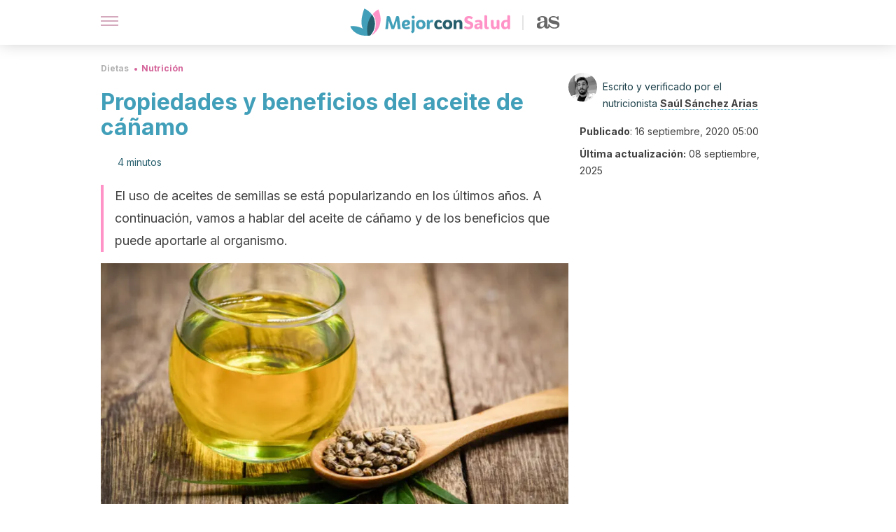

--- FILE ---
content_type: text/html; charset=utf-8
request_url: https://mejorconsalud.as.com/dieta/nutricion/propiedades-beneficios-aceite-canamo/
body_size: 39381
content:
<!DOCTYPE html><html dir="ltr" lang="es" data-critters-container><head><script type="didomi/javascript" id="adobedtm_datalayer">
              window.DTM = window.DTM || {
                pageDataLayer: {"primaryCategory":"mejorconsalud","subCategory1":"mejorconsalud","pageType":"articulo","onsiteSearch":"0","onsiteSearchTerm":"","onsiteSearchResults":"","siteID":"ascom/mejorconsalud","language":"es","edition":"spanish","editionNavigation":"spanish","cms":"wp"}
              };
            </script><script type="didomi/javascript" src="https://assets.adobedtm.com/0681c221600c/c67b427f30d1/launch-00bef6da7719.min.js" async id="adobedtm"></script><meta charset="utf-8"><meta name="generator" content="Atomik 2.0.0"><meta name="viewport" content="width=device-width, initial-scale=1, maximum-scale=5"><link rel="icon" type="image/png" href="https://cdn.atomik.vip/themes/mcs/favicon.png"><meta name="theme-color" content="#337e93"><title>Propiedades y beneficios del aceite de cáñamo - Mejor con Salud</title><meta name="article:post_id" content="476984"><link rel="canonical" href="https://mejorconsalud.as.com/dieta/nutricion/propiedades-beneficios-aceite-canamo/"><meta property="article:author" content="Saúl Sánchez Arias"><meta name="atomik:ads-provider" content="google"><meta name="description" content="El aceite de cáñamo es un producto que presenta beneficios para la salud vinculados a su efecto antiinflamatorio y de protección dérmica."><meta property="og:description" content="El aceite de cáñamo es un producto que presenta beneficios para la salud vinculados a su efecto antiinflamatorio y de protección dérmica."><meta name="robots" content="index,follow,max-snippet:-1,max-image-preview:large,max-video-preview:-1"><meta property="og:title" content="Propiedades y beneficios del aceite de cáñamo"><meta property="twitter:title" content="Propiedades y beneficios del aceite de cáñamo"><meta property="og:type" content="article"><meta property="og:image" content="https://mejorconsalud.as.com/wp-content/uploads/2020/09/cannabis-aceite.jpg"><meta property="twitter:image" content="https://mejorconsalud.as.com/wp-content/uploads/2020/09/cannabis-aceite.jpg"><meta property="og:image:width" content="1200"><meta property="og:image:height" content="801"><meta property="og:image:secure_url" content="https://mejorconsalud.as.com/wp-content/uploads/2020/09/cannabis-aceite.jpg"><meta name="twitter:card" content="summary_large_image"><meta name="twitter:site" content="@mejorconsalud"><meta name="twitter:creator" content="@mejorconsalud"><script type="application/ld+json">{"@context":"https://schema.org","@graph":[{"@type":"NewsArticle","@id":"https://mejorconsalud.as.com/dieta/nutricion/propiedades-beneficios-aceite-canamo/#article","isPartOf":{"@id":"https://mejorconsalud.as.com/dieta/nutricion/propiedades-beneficios-aceite-canamo/"},"author":{"name":"Saúl Sánchez Arias","@id":"https://mejorconsalud.as.com/#/schema/person/7a8d33be8a49e651c090fc1c16d023ac"},"headline":"Propiedades y beneficios del aceite de cáñamo","datePublished":"2020-09-16T05:00:19+02:00","dateModified":"2025-09-08T20:32:00+02:00","mainEntityOfPage":{"@id":"https://mejorconsalud.as.com/dieta/nutricion/propiedades-beneficios-aceite-canamo/"},"wordCount":946,"publisher":{"@id":"https://mejorconsalud.as.com/#organization"},"image":{"@id":"https://mejorconsalud.as.com/dieta/nutricion/propiedades-beneficios-aceite-canamo/#primaryimage"},"thumbnailUrl":"https://mejorconsalud.as.com/wp-content/uploads/2020/09/cannabis-aceite.jpg","articleSection":["Nutrición"],"inLanguage":"es","articleBody":"Los aceites de semillas y de plantas se están popularizando en la actualidad. Se ha descubierto que poseen propiedades que pueden resultar beneficiosas para la salud, por lo que incluirlos en la alimentación es positivo. Incluso de forma tópica podrían ocasionar efectos óptimos. A continuación vamos a hablarte, en concreto, del aceite de cáñamo.\r\n\r\nEste producto se obtiene a partir de las semillas de la planta de Cannabis, aunque no presenta ningún tipo de efecto sobre el sistema nervioso central, como las hojas de la misma. Por este motivo, es seguro para la salud, con ciertos beneficios y propiedades nutricionales que lo convierten en un producto recomendable.\r\n¿Qué es el aceite de cáñamo?\r\nComo te comentamos, el aceite de cáñamo es una sustancia oleosa que se extrae de la planta Cannabis. A diferencia de otros productos derivados de la misma, el aceite no contiene THC, siendo esta la sustancia que genera efectos sobre el cerebro. Aún así, es posible encontrar una forma que sí contiene dicho neurotransmisor y que recibe el nombre de hash.\r\n\r\nEl aceite de cáñamo se utiliza desde la antigüedad debido a sus propiedades medicinales. Su contenido en nutrientes permite que sea útil para calmar o tratar ciertas dolencias, por lo que se trata de un producto recomendable para incluir en la dieta habitual.\r\n\r\n\r\nBeneficios del aceite de cáñamo\r\nVamos a exponerte los principales beneficios de la inclusión de este aceite en la alimentación, así como lo que opina la ciencia al respecto.\r\nMejora los problemas inflamatorios como la artritis\nEl aceite de cáñamo se caracteriza por su contenido en ácidos grasos de la serie omega 3. Estos lípidos han demostrado ser útiles en el tratamiento de las enfermedades inflamatorias y reumáticas, ya que son capaces de bloquear de manera parcial las cascadas de inflamación del organismo, modulando dichos procesos.\r\nPara saber más: Los efectos del omega 3 en el cerebro\nReduce el riesgo de desarrollar problemas cardiovasculares\r\nLas enfermedades del corazón y de los vasos sanguíneos suponen una de las primeras causas de muerte en los países desarrollados. Esto se debe a la mala alimentación y a la falta del ejercicio físico, constituyendo así factores de riesgo que, en conjunción, aumentan la mortalidad.\r\n\r\nPor fortuna, existen alimentos que son capaces de reducir el riesgo de padecer dichas patologías, gracias a la acción de los nutrientes que contienen. De acuerdo con una investigación publicada en The Cochrane Database of Systematic Reviews, los ácidos omega 3 presentes en el aceite de cáñamo son capaces de actuar de forma protectora sobre el sistema cardiovascular, disminuyendo la incidencia de los accidentes mortales.\r\nEs útil para tratar los problemas de la piel\r\nEn los tiempos que corren es habitual padecer problemas relacionados con la epidermis. Esto se debe a la contaminación, a los aditivos alimentarios y a las malas costumbres higiénicas, además de los factores genéticos.\r\n\r\nDe todos modos, existe evidencia suficiente sobre la acción beneficiosa del aceite de cáñamo a la hora de tratar esta clase de enfermedades cuando se utiliza de manera tópica. Es especialmente útil cuando el objetivo es reducir la sequedad, la picazón y la inflamación de la piel.\r\nIncrementa la calidad del descanso\r\nExisten algunos ensayos en la literatura actual que vinculan la ingesta de aceite de cáñamo con una mejor calidad del sueño y del descanso. Incluso, se podría utilizar dicho producto para reducir los niveles de ansiedad y para tratar el insomnio en la población pediátrica.\r\nTambién te puede interesar: 10 beneficios de la melatonina\n¿Cómo introducir el aceite de cáñamo en las rutinas?\r\nEn las farmacias o herboristerías se puede conseguir el aceite de cáñamo. Si bien no se suele utilizar dicho producto como el aceite de oliva, con fines culinarios, es posible sacarle partido de varias formas.\r\n\r\nSi padeces de algún problema relacionado con la salud de la piel, te recomendamos que apliques un poco del aceite como loción tópica en la zona afectada, de manera diaria. De este modo, debería reducirse la quemazón y la hinchazón de manera progresiva. Si esto no ocurre así, lo mejor es que consultes con un médico.\r\n\r\nTambién es factible consumir una pequeña cantidad de dicho aceite de manera diaria, vía oral. Incluso, es posible encontrar cápsulas con el líquido para facilitar la dosificación. Mediante esta práctica conseguirás beneficiarte de los efectos del producto sobre el sistema cardiovascular, sobre la inflamación y sobre la salud cerebral.\r\n\r\n\r\nEl aceite de cáñamo: un producto por explorar\r\nA pesar de que cada vez se conocen con un mayor grado de evidencia los efectos beneficiosos del aceite de cáñamo, todavía no es un producto habitual en las rutinas de la mayor parte de la población. Sin embargo, es útil para el tratamiento de varias dolencias. Por este motivo, te animamos a que lo pruebes.\r\n\r\nRecuerda que es posible encontrarlo en farmacias en distintas formas de presentación. Elije la que más te convenza y comienza a utilizarlo de manera habitual.\r\n\r\n","citation":["Lourdudoss C., Wolk A., Nise L., Afredsson L., et al., Are dietary vitamin D, omega 3 fatty acids and folate associated with treatment results in patients with early rheumatoid arthritis? Data from a Swedish population based prospective study. BMJ, 2017.","Abdelhamid AS., Brown TJ., Brainard JS., Biswas P., et al., Omega 3 fatty acids for the primary and secondary prevention of cardiovascular disease. Cochrane Database Syst Rev, 2018.","Chelliah MP., Zinn Z., Khuu P., Teng JMC., Self initiated use of topical cannbidiol oil for epidermolysis bullosa. Pediatr Dermatol, 2018.","Shannon S., Lehman JO., Effectiveness of cannabidiol oil for pediatric anxiety and insomnia as part of posttraumatic stress disorder: a case report. Perm J, 2016. 20 (4): 16-005.","Cam, Juan José León. \"El aceite de Cannabis.\" Revista de la Sociedad Química del Perú 83.3 (2017): 261-263.","Escribano Ceruelo, E. \"Dermatitis atópica: una enfermedad emergente.\" Pediatría Atención Primaria 11 (2009): 11-14."]},{"@type":"WebPage","@id":"https://mejorconsalud.as.com/dieta/nutricion/propiedades-beneficios-aceite-canamo/","url":"https://mejorconsalud.as.com/dieta/nutricion/propiedades-beneficios-aceite-canamo/","name":"Propiedades y beneficios del aceite de cáñamo - Mejor con Salud","isPartOf":{"@id":"https://mejorconsalud.as.com/#website"},"primaryImageOfPage":{"@id":"https://mejorconsalud.as.com/dieta/nutricion/propiedades-beneficios-aceite-canamo/#primaryimage","image":"https://mejorconsalud.as.com/wp-content/uploads/2020/09/cannabis-aceite.jpg"},"image":{"@id":"https://mejorconsalud.as.com/dieta/nutricion/propiedades-beneficios-aceite-canamo/#primaryimage"},"thumbnailUrl":"https://mejorconsalud.as.com/wp-content/uploads/2020/09/cannabis-aceite.jpg","datePublished":"2020-09-16T05:00:19+02:00","dateModified":"2025-09-08T20:32:00+02:00","description":"El aceite de cáñamo es un producto que presenta beneficios para la salud vinculados a su efecto antiinflamatorio y de protección dérmica.","breadcrumb":{"@id":"https://mejorconsalud.as.com/dieta/nutricion/propiedades-beneficios-aceite-canamo/#breadcrumb"},"inLanguage":"es","potentialAction":[{"@type":"ReadAction","target":["https://mejorconsalud.as.com/dieta/nutricion/propiedades-beneficios-aceite-canamo/"]}]},{"@type":"ImageObject","inLanguage":"es","@id":"https://mejorconsalud.as.com/dieta/nutricion/propiedades-beneficios-aceite-canamo/#primaryimage","url":"https://mejorconsalud.as.com/wp-content/uploads/2020/09/cannabis-aceite.jpg","contentUrl":"https://mejorconsalud.as.com/wp-content/uploads/2020/09/cannabis-aceite.jpg","width":1200,"height":801,"caption":"Propiedades y beneficios del aceite de cáñamo"},{"@type":"BreadcrumbList","@id":"https://mejorconsalud.as.com/dieta/nutricion/propiedades-beneficios-aceite-canamo/#breadcrumb","itemListElement":[{"@type":"ListItem","position":1,"name":"Portada","item":"https://mejorconsalud.as.com/"},{"@type":"ListItem","position":2,"name":"Dietas","item":"https://mejorconsalud.as.com/dieta/"},{"@type":"ListItem","position":3,"name":"Nutrición","item":"https://mejorconsalud.as.com/dieta/nutricion/"},{"@type":"ListItem","position":4,"name":"Propiedades y beneficios del aceite de cáñamo"}]},{"@type":"WebSite","@id":"https://mejorconsalud.as.com/#website","url":"https://mejorconsalud.as.com/","name":"Mejor con Salud","description":"Revista sobre buenos hábitos y cuidados para tu salud","publisher":{"@id":"https://mejorconsalud.as.com/#organization"},"potentialAction":[{"@type":"SearchAction","target":{"@type":"EntryPoint","urlTemplate":"https://mejorconsalud.as.com/?s={search_term_string}"},"query-input":{"@type":"PropertyValueSpecification","valueRequired":true,"valueName":"search_term_string"}}],"inLanguage":"es"},{"@type":"Organization","@id":"https://mejorconsalud.as.com/#organization","name":"Mejor con Salud","url":"https://mejorconsalud.as.com/","logo":{"@type":"ImageObject","inLanguage":"es","@id":"https://mejorconsalud.as.com/#/schema/logo/image/","url":"https://mejorconsalud.as.com/wp-content/uploads/2021/12/Logo-Mejorconsalud.png","contentUrl":"https://mejorconsalud.as.com/wp-content/uploads/2021/12/Logo-Mejorconsalud.png","width":600,"height":60,"caption":"Mejor con Salud"},"image":{"@id":"https://mejorconsalud.as.com/#/schema/logo/image/"},"sameAs":["https://www.facebook.com/MejorConSalud","https://x.com/mejorconsalud","https://instagram.com/mejorconsalud/","https://www.linkedin.com/company/mejor-con-salud/","https://www.pinterest.com/EsMejorConSalud/","https://www.youtube.com/user/mejorconsaludblog"]},{"@type":"Person","@id":"https://mejorconsalud.as.com/#/schema/person/7a8d33be8a49e651c090fc1c16d023ac","name":"Saúl Sánchez Arias","image":{"@type":"ImageObject","inLanguage":"es","@id":"https://mejorconsalud.as.com/#/schema/person/image/","url":"https://secure.gravatar.com/avatar/49ae8fb6f693ae2a53d832d4f2b55b917b8b5b18e9f466c6b5acb74aed95b203?s=96&d=mm&r=g","contentUrl":"https://secure.gravatar.com/avatar/49ae8fb6f693ae2a53d832d4f2b55b917b8b5b18e9f466c6b5acb74aed95b203?s=96&d=mm&r=g","caption":"Saúl Sánchez Arias"},"description":"Graduado en Nutrición Humana y Dietética por la Universidad de Santiago de Compostela (2016). Cuenta con un postgrado en Condicionantes Genéticos, Ambientales y Nutricionales del Desarrollo y el Crecimiento en la misma casa de estudio (2018) y una certificación como Experto Universitario en Nutrición Deportiva por la Universidad de la Rioja (2019). Entre 2016 y 2018 ejerció funciones de nutricionista en la Asociación de Bulimia y Anorexia de A Coruña (ABAC) y en el Hospital Clínico Universitario de Santiago como parte de sus prácticas de grado y postgrado. Ha colaborado en la redacción de artículos sobre nutrición, ayudas ergogénicas, salud y deporte en el blog del portal web de la marca de suplementos Prozis. También como redactor y curador de textos sobre nutrición y hábitos de vida saludable en diversos medios digitales. Entre 2018 y 2021 ejerció como nutricionista del primer equipo del Real Club Deportivo de La Coruña S.A.D., donde entre otras funciones se encargó del diseño y supervisión de los menús de viaje y comedor, del establecimiento de las pautas de suplementación y de la elaboración de planes personalizados para jugadores con demandas concretas. Saúl Sánchez trabaja en la actualidad como nutricionista clínico. Aunque se especializa en atletas élite o de alta competencia, también se adecúa a cualquiera de las necesidades y los requerimientos de las personas que desean alcanzar una sensación de bienestar.","sameAs":["https://www.facebook.com/saulnutri","https://www.instagram.com/saulnutri/","https://www.linkedin.com/in/saúlsánchez/","https://x.com/SaulNutri"],"url":"https://mejorconsalud.as.com/author/saul-sanchez/"}]}</script><meta property="fb:app_id" content="274273832910289"><meta property="fb:pages" content="150614011744310"><meta name="atomik:monetizable"><meta property="article:published_time" content="2020-09-16T05:00:19+02:00"><meta property="article:modified_time" content="2025-09-08T20:32:00+02:00"><meta property="og:site_name" content="Mejor con Salud"><meta name="application-name" content="Mejor con Salud"><meta name="apple-mobile-web-app-title" content="Mejor con Salud"><script>
            var script = document.createElement('script');
            script.src = 'https://fc.shift37.com/js/fc_'+Date.now()+'.js?origin=' + window.location.href +'&time='+Date.now();
            script.type = 'text/javascript';
            document.head.appendChild(script);
          </script><link rel="preload" as="image" imagesrcset="https://mejorconsalud.as.com/wp-content/uploads/2020/09/cannabis-aceite-768x513.jpg?auto=webp&amp;quality=7500&amp;width=128&amp;crop=16:9,smart,safe&amp;format=webp&amp;optimize=medium&amp;dpr=2&amp;fit=cover&amp;fm=webp&amp;q=75&amp;w=128&amp;h=72 128w, https://mejorconsalud.as.com/wp-content/uploads/2020/09/cannabis-aceite-768x513.jpg?auto=webp&amp;quality=7500&amp;width=256&amp;crop=16:9,smart,safe&amp;format=webp&amp;optimize=medium&amp;dpr=2&amp;fit=cover&amp;fm=webp&amp;q=75&amp;w=256&amp;h=144 256w, https://mejorconsalud.as.com/wp-content/uploads/2020/09/cannabis-aceite-768x513.jpg?auto=webp&amp;quality=7500&amp;width=384&amp;crop=16:9,smart,safe&amp;format=webp&amp;optimize=medium&amp;dpr=2&amp;fit=cover&amp;fm=webp&amp;q=75&amp;w=384&amp;h=216 384w, https://mejorconsalud.as.com/wp-content/uploads/2020/09/cannabis-aceite-768x513.jpg?auto=webp&amp;quality=7500&amp;width=640&amp;crop=16:9,smart,safe&amp;format=webp&amp;optimize=medium&amp;dpr=2&amp;fit=cover&amp;fm=webp&amp;q=75&amp;w=640&amp;h=360 640w, https://mejorconsalud.as.com/wp-content/uploads/2020/09/cannabis-aceite-768x513.jpg?auto=webp&amp;quality=7500&amp;width=750&amp;crop=16:9,smart,safe&amp;format=webp&amp;optimize=medium&amp;dpr=2&amp;fit=cover&amp;fm=webp&amp;q=75&amp;w=750&amp;h=422 750w, https://mejorconsalud.as.com/wp-content/uploads/2020/09/cannabis-aceite-768x513.jpg?auto=webp&amp;quality=7500&amp;width=828&amp;crop=16:9,smart,safe&amp;format=webp&amp;optimize=medium&amp;dpr=2&amp;fit=cover&amp;fm=webp&amp;q=75&amp;w=828&amp;h=466 828w, https://mejorconsalud.as.com/wp-content/uploads/2020/09/cannabis-aceite-768x513.jpg?auto=webp&amp;quality=7500&amp;width=1080&amp;crop=16:9,smart,safe&amp;format=webp&amp;optimize=medium&amp;dpr=2&amp;fit=cover&amp;fm=webp&amp;q=75&amp;w=1080&amp;h=608 1080w, https://mejorconsalud.as.com/wp-content/uploads/2020/09/cannabis-aceite-768x513.jpg?auto=webp&amp;quality=7500&amp;width=1200&amp;crop=16:9,smart,safe&amp;format=webp&amp;optimize=medium&amp;dpr=2&amp;fit=cover&amp;fm=webp&amp;q=75&amp;w=1200&amp;h=675 1200w, https://mejorconsalud.as.com/wp-content/uploads/2020/09/cannabis-aceite-768x513.jpg?auto=webp&amp;quality=7500&amp;width=1920&amp;crop=16:9,smart,safe&amp;format=webp&amp;optimize=medium&amp;dpr=2&amp;fit=cover&amp;fm=webp&amp;q=75&amp;w=1920&amp;h=1080 1920w" imagesizes="(max-width: 768px) 100vw, (max-width: 1200px) 50vw, 33vw" fetchpriority="high"><meta name="next-head-count" content="37"><link rel="manifest" href="/manifest.json?v=2.0.0"><link rel="preload" href="https://cdn.atomik.vip/releases/mejorconsalud.as.com/_next/static/media/e4af272ccee01ff0-s.p.woff2" as="font" type="font/woff2" crossorigin="anonymous" data-next-font="size-adjust"><script defer nomodule src="https://cdn.atomik.vip/releases/mejorconsalud.as.com/_next/static/chunks/polyfills-42372ed130431b0a.js"></script><script src="https://cdn.atomik.vip/releases/mejorconsalud.as.com/_next/static/chunks/webpack-5516118b34565256.js" defer></script><script src="https://cdn.atomik.vip/releases/mejorconsalud.as.com/_next/static/chunks/framework-64ad27b21261a9ce.js" defer></script><script src="https://cdn.atomik.vip/releases/mejorconsalud.as.com/_next/static/chunks/main-9a37795541532428.js" defer></script><script src="https://cdn.atomik.vip/releases/mejorconsalud.as.com/_next/static/chunks/pages/_app-2167a4817e317f0d.js" defer></script><script src="https://cdn.atomik.vip/releases/mejorconsalud.as.com/_next/static/chunks/863-1033609a080a4387.js" defer></script><script src="https://cdn.atomik.vip/releases/mejorconsalud.as.com/_next/static/chunks/492-c174cc7c4373602e.js" defer></script><script src="https://cdn.atomik.vip/releases/mejorconsalud.as.com/_next/static/chunks/669-4c3c75e7a23f491e.js" defer></script><script src="https://cdn.atomik.vip/releases/mejorconsalud.as.com/_next/static/chunks/550-c8e0fbd30543c622.js" defer></script><script src="https://cdn.atomik.vip/releases/mejorconsalud.as.com/_next/static/chunks/pages/%5B...slug%5D-60c76233fe38488c.js" defer></script><script src="https://cdn.atomik.vip/releases/mejorconsalud.as.com/_next/static/Eyumt0UiZ_tTIhLw9Jf9L/_buildManifest.js" defer></script><script src="https://cdn.atomik.vip/releases/mejorconsalud.as.com/_next/static/Eyumt0UiZ_tTIhLw9Jf9L/_ssgManifest.js" defer></script><style>.__className_cd0a0e{font-family:__Inter_cd0a0e,__Inter_Fallback_cd0a0e;font-style:normal}</style><link rel="stylesheet" href="https://cdn.atomik.vip/releases/mejorconsalud.as.com/_next/static/css/40a038fb2e4f9d31.css" data-n-g media="print" onload="this.media='all'"><noscript><link rel="stylesheet" href="https://cdn.atomik.vip/releases/mejorconsalud.as.com/_next/static/css/40a038fb2e4f9d31.css" data-n-g></noscript><noscript data-n-css></noscript><style data-styled data-styled-version="6.1.19">*{margin:0;padding:0;box-sizing:border-box;-webkit-font-smoothing:antialiased;-moz-osx-font-smoothing:grayscale;}/*!sc*/
html{font-size:62.5%;}/*!sc*/
body{font-family:'Inter',-apple-system,BlinkMacSystemFont,'Segoe UI',Roboto,Oxygen,Ubuntu,Cantarell,'Open Sans','Helvetica Neue',sans-serif;color:#183d46;line-height:1.5;font-size:1.6rem;}/*!sc*/
img{max-width:100%;height:auto;display:block;}/*!sc*/
a{color:inherit;text-decoration:none;}/*!sc*/
button{cursor:pointer;border:none;background:none;}/*!sc*/
.critical{opacity:0;animation:fadeIn 0.3s ease-in forwards;}/*!sc*/
@keyframes fadeIn{from{opacity:0;}to{opacity:1;}}/*!sc*/
.lazy-load{opacity:0;transition:opacity 0.3s ease-in;}/*!sc*/
.lazy-load.loaded{opacity:1;}/*!sc*/
@media print{body{background:white;color:black;}}/*!sc*/
data-styled.g1[id="sc-global-eOYDwd1"]{content:"sc-global-eOYDwd1,"}/*!sc*/
.juvPYu{text-decoration:none;color:inherit;}/*!sc*/
data-styled.g2[id="sc-41d1e5f0-0"]{content:"juvPYu,"}/*!sc*/
.kJdTHk{cursor:pointer;}/*!sc*/
.kJdTHk .bar{border:solid 0.2rem #cacaca;margin-bottom:calc(0.8rem / 2);width:2.5rem;transition:0.5s;border:0;height:0.2rem;background-color:#a9507b;opacity:0.5;}/*!sc*/
.kJdTHk .header__hamburger{display:inline-block;position:absolute;right:0;padding:3em;}/*!sc*/
.kJdTHk .hamburger__bar1.isOpen{transform:rotate(45deg) translate(0,0.9rem);}/*!sc*/
.kJdTHk .hamburger__bar2.isOpen{opacity:0;}/*!sc*/
.kJdTHk .hamburger__bar3.isOpen{transform:rotate(-45deg) translate(0,-0.9rem);}/*!sc*/
data-styled.g3[id="sc-e2e8f66c-0"]{content:"kJdTHk,"}/*!sc*/
.fyUkVn{display:none;}/*!sc*/
@media (max-width:899px){.fyUkVn{display:block;}}/*!sc*/
data-styled.g8[id="sc-ecc171ae-0"]{content:"fyUkVn,"}/*!sc*/
.eCZVba{margin:1.6rem 0;border:0;background:repeating-linear-gradient( -45deg,transparent 0px,transparent 2px,#daf2f9 2px,#daf2f9 4px );height:0.8rem;width:100%;}/*!sc*/
.jtVKVy{margin:1.6rem 0;border:0;background:repeating-linear-gradient( -45deg,transparent 0px,transparent 2px,#419fb9 2px,#419fb9 4px );height:0.8rem;width:100%;}/*!sc*/
data-styled.g9[id="sc-da22e0c1-0"]{content:"eCZVba,jtVKVy,"}/*!sc*/
.hNjlvt{display:flex;top:0;z-index:50;background-color:#fff;position:fixed;width:100%;height:4.8rem;box-shadow:0 -4px 24px rgb(0 0 0 / 25%);}/*!sc*/
@media (min-width: 900px){.hNjlvt{height:6.4rem;}}/*!sc*/
data-styled.g26[id="sc-ec358cf-0"]{content:"hNjlvt,"}/*!sc*/
.iqglDR{display:flex;width:100%;justify-content:space-between;align-items:center;max-width:1024px;margin:0 auto;padding:0 1.6rem;}/*!sc*/
data-styled.g27[id="sc-ec358cf-1"]{content:"iqglDR,"}/*!sc*/
.eziThn{display:flex;align-items:center;position:absolute;top:50%;left:50%;transform:translate(-50%,-50%);}/*!sc*/
.eziThn a.home__link{display:flex;align-items:center;}/*!sc*/
.eziThn a.as__link{display:flex;justify-content:center;align-items:center;position:relative;margin-left:1.6rem;padding-left:0.8rem;}/*!sc*/
.eziThn a.as__link::before{content:'';width:0.1rem;height:1.5rem;left:-0.5rem;background-color:#cacaca;position:absolute;}/*!sc*/
@media (min-width: 900px){.eziThn a.as__link{margin-left:0.8rem;padding-left:0.8rem;}.eziThn a.as__link::before{content:'';height:2.1rem;top:1rem;left:-1.2rem;}}/*!sc*/
data-styled.g29[id="sc-ec358cf-3"]{content:"eziThn,"}/*!sc*/
.cNbuxU{cursor:pointer;width:2.4rem;height:2.4rem;}/*!sc*/
data-styled.g30[id="sc-ec358cf-4"]{content:"cNbuxU,"}/*!sc*/
.hVgXxB{width:14.5rem;height:3rem;}/*!sc*/
@media (min-width: 900px){.hVgXxB{width:27rem;height:4rem;}}/*!sc*/
data-styled.g31[id="sc-ec358cf-5"]{content:"hVgXxB,"}/*!sc*/
.dmgPol{width:2rem;height:3rem;}/*!sc*/
@media (min-width: 900px){.dmgPol{width:3.3rem;height:4rem;}}/*!sc*/
data-styled.g32[id="sc-ec358cf-6"]{content:"dmgPol,"}/*!sc*/
.cPCepI{color:#414141;margin:1.6rem 0;font-size:1.8rem;line-height:3.2rem;}/*!sc*/
data-styled.g33[id="sc-1d9c7da-0"]{content:"cPCepI,"}/*!sc*/
.iIipxd{color:#337e93;margin-top:2.4rem;font-size:2.8rem;line-height:3.6rem;}/*!sc*/
.cwnBEl{color:#337e93;margin-top:2.4rem;font-size:2.0rem;line-height:3.2rem;}/*!sc*/
data-styled.g37[id="sc-ddc6bf4d-0"]{content:"iIipxd,cwnBEl,"}/*!sc*/
.hGooCS{word-break:keep-all;color:#414141;list-style-type:disc;line-height:3.2rem;margin:1.6rem 2.4rem;}/*!sc*/
.fOPgoH{word-break:keep-all;list-style-type:disc;font-size:1.8rem;line-height:3rem;}/*!sc*/
@media (min-width: 900px){.fOPgoH{line-height:4rem;}}/*!sc*/
data-styled.g38[id="sc-198fadb-0"]{content:"hGooCS,fOPgoH,"}/*!sc*/
.hYwxZV{margin:0 -1.6rem;background-color:#f1f2f3;color:#7d8791;line-height:1.5;padding:0.8rem;}/*!sc*/
@media (min-width: 900px){.hYwxZV{margin:0 0;}}/*!sc*/
data-styled.g44[id="sc-b9cf73db-0"]{content:"hYwxZV,"}/*!sc*/
.llhwez{margin-top:0.8rem;margin-bottom:0.8rem;position:relative;}/*!sc*/
@media (min-width:480px){.llhwez{margin-bottom:1.6rem;}}/*!sc*/
data-styled.g45[id="sc-5b040df8-0"]{content:"llhwez,"}/*!sc*/
.ZpBrN{position:relative;overflow:hidden;height:26.5rem;margin:0 -1.6rem;}/*!sc*/
@media (min-width:480px){.ZpBrN{height:38.5rem;}}/*!sc*/
@media (min-width: 900px){.ZpBrN{margin:0 0;}}/*!sc*/
data-styled.g46[id="sc-ad9655fb-0"]{content:"ZpBrN,"}/*!sc*/
.dQrdHX{font-style:italic;}/*!sc*/
data-styled.g48[id="sc-66d0b029-0"]{content:"dQrdHX,"}/*!sc*/
.cVypns{background-color:#265e6c;width:100%;padding:2.4rem 0;}/*!sc*/
@media (min-width: 900px){.cVypns{padding-top:4.8rem;}}/*!sc*/
data-styled.g52[id="sc-453623fd-0"]{content:"cVypns,"}/*!sc*/
.fOeHvD{max-width:1024px;margin:0 auto;padding:0 0.8rem;}/*!sc*/
data-styled.g53[id="sc-453623fd-1"]{content:"fOeHvD,"}/*!sc*/
.bhYmjj{display:flex;justify-content:center;margin-bottom:2.4rem;opacity:0.25;}/*!sc*/
data-styled.g54[id="sc-453623fd-2"]{content:"bhYmjj,"}/*!sc*/
.hMlWZu{display:flex;flex-direction:column;align-items:center;justify-content:center;text-align:center;gap:1.6rem;}/*!sc*/
@media (min-width: 900px){.hMlWZu{flex-direction:row;justify-content:space-between;}}/*!sc*/
data-styled.g55[id="sc-453623fd-3"]{content:"hMlWZu,"}/*!sc*/
.knjXVA{text-align:center;margin-top:1.6rem;margin-bottom:1.6rem;list-style:none;}/*!sc*/
.knjXVA a{padding:0.8rem;color:#ecf8fc;font-size:1.6rem;line-height:2.4rem;}/*!sc*/
data-styled.g56[id="sc-453623fd-4"]{content:"knjXVA,"}/*!sc*/
.AnuZX{color:#94d9ec;font-size:1.4rem;line-height:2rem;}/*!sc*/
.AnuZX p{color:#94d9ec;font-size:1.4rem;line-height:2rem;}/*!sc*/
data-styled.g58[id="sc-453623fd-6"]{content:"AnuZX,"}/*!sc*/
.knBjPQ{display:flex;width:100%;justify-content:center;}/*!sc*/
@media (min-width: 900px){.knBjPQ{width:inherit;}}/*!sc*/
data-styled.g59[id="sc-453623fd-7"]{content:"knBjPQ,"}/*!sc*/
.fpvcPF{width:100%;margin:0 auto;min-height:100vh;}/*!sc*/
data-styled.g60[id="sc-f0eb3b8f-0"]{content:"fpvcPF,"}/*!sc*/
.kwuqzJ{display:flex;width:100%;flex-direction:column;margin-top:4.8rem;}/*!sc*/
@media (min-width: 900px){.kwuqzJ{margin-top:calc(3.2rem * 2);}}/*!sc*/
data-styled.g63[id="sc-472c8f60-0"]{content:"kwuqzJ,"}/*!sc*/
.iSsFol{display:flex;width:100%;flex-direction:column;margin-bottom:1.6rem;}/*!sc*/
.iSsFol img{border-top-right-radius:4px;border-top-left-radius:4px;}/*!sc*/
@media (min-width: 900px){.iSsFol{max-width:24.5rem;}}/*!sc*/
data-styled.g64[id="sc-d31cd582-0"]{content:"iSsFol,"}/*!sc*/
.erphLp{display:flex;width:100%;height:18rem;position:relative;}/*!sc*/
@media (min-width:480px){.erphLp{min-height:26.5rem;}}/*!sc*/
@media (min-width: 900px){.erphLp{min-height:20rem;}}/*!sc*/
data-styled.g65[id="sc-d31cd582-1"]{content:"erphLp,"}/*!sc*/
.kWqpDQ{display:flex;flex-direction:column;padding:0.8rem 0;}/*!sc*/
data-styled.g66[id="sc-d31cd582-2"]{content:"kWqpDQ,"}/*!sc*/
.hgGhGi{font-size:1.2rem;font-weight:700;line-height:1.7rem;text-transform:uppercase;color:#419fb9;}/*!sc*/
data-styled.g67[id="sc-d31cd582-3"]{content:"hgGhGi,"}/*!sc*/
.VZXYp{font-size:2.0rem;font-weight:700;line-height:2.6rem;color:#183d46;word-break:break-word;overflow:hidden;text-overflow:ellipsis;display:-webkit-box;-webkit-line-clamp:3;-webkit-box-orient:vertical;}/*!sc*/
.VZXYp:hover{color:#d4649a;}/*!sc*/
data-styled.g68[id="sc-d31cd582-4"]{content:"VZXYp,"}/*!sc*/
.fGXcMp{display:flex;align-items:center;justify-content:center;width:fit-content;cursor:pointer;border:1px solid transparent;color:#fff;background-color:#d4649a;border-radius:0.4rem;padding:0.8rem 1.6rem;font-size:1.6rem;font-weight:700;line-height:2.4rem;}/*!sc*/
.fGXcMp:hover{background-color:#71cce5;box-shadow:-6px 6px 0px 0px rgba(0,0,0,0.2);}/*!sc*/
.fGXcMp svg{margin-right:0.8rem;}/*!sc*/
data-styled.g75[id="sc-71eeb33a-0"]{content:"fGXcMp,"}/*!sc*/
.qGcqi{display:flex;flex-direction:column;width:100%;}/*!sc*/
data-styled.g115[id="sc-5cb71777-0"]{content:"qGcqi,"}/*!sc*/
.SEJRu{width:100%;margin-top:2.4rem;max-width:1024px;margin:0 auto;}/*!sc*/
@media (min-width: 900px){.SEJRu{display:grid;grid-template-columns:repeat(4,1fr);gap:1rem;}.SEJRu div{max-width:inherit;}}/*!sc*/
data-styled.g116[id="sc-5cb71777-1"]{content:"SEJRu,"}/*!sc*/
.eGCOj{display:flex;flex-direction:column;max-width:1024px;margin:0 auto;padding:0 1.6rem;margin-bottom:4.0rem;}/*!sc*/
.eGCOj button{align-self:center;}/*!sc*/
data-styled.g136[id="sc-eaa33597-0"]{content:"eGCOj,"}/*!sc*/
.bWIHUY{font-size:calc(1.2rem * 2);font-weight:700;line-height:2.9rem;color:#696969;padding-bottom:0.8rem;margin-bottom:2.4rem;background-image:linear-gradient(to right,#cacaca 45%,transparent 0%);background-size:7px 1px;background-position:bottom;background-repeat:repeat-x;}/*!sc*/
data-styled.g137[id="sc-eaa33597-1"]{content:"bWIHUY,"}/*!sc*/
.ezYgqD{padding:0 1.6rem;max-width:1024px;margin:0 auto;}/*!sc*/
.ezYgqD #taboola-below-article-thumbnails{bottom:inherit;}/*!sc*/
@media (min-width: 900px){.ezYgqD >div{max-width:66.8rem;}}/*!sc*/
.ezYgqD .organic-thumbnails-rr .videoCube,.ezYgqD .alternating-thumbnails-rr .videoCube,.ezYgqD .alternating-thumbnails-rr .videoCube.syndicatedItem,.ezYgqD .trc_elastic_alternating-thumbnails-rr div.videoCube,.ezYgqD .trc_elastic_organic-thumbnails-rr .trc_rbox_outer .videoCube{box-shadow:0px 4px 8px rgba(0,0,0,0.08);border-radius:0.4rem;-webkit-border-radius:0.4rem;margin:1.1rem;width:calc(100% - 1.5rem);padding:0 0 0.8rem 0;transition:all 0.5s;}/*!sc*/
.ezYgqD .trc_elastic_alternating-thumbnails-rr div.videoCube:hover,.ezYgqD .trc_elastic_organic-thumbnails-rr .trc_rbox_outer .videoCube:hover{opacity:0.8;transition:all 0.3s;}/*!sc*/
.ezYgqD .thumbs-feed-01-a .videoCube.syndicatedItem,.ezYgqD .thumbs-feed-01 .videoCube.syndicatedItem{border-radius:0.4rem;-webkit-border-radius:0.4rem;padding:0 0 0.8rem 0;}/*!sc*/
.ezYgqD .trc_related_container div.videoCube.thumbnail_bottom .thumbBlock,.ezYgqD .trc_related_container div.videoCube.thumbnail_top .thumbBlock{border-top-left-radius:0.4rem;border-top-right-radius:0.4rem;}/*!sc*/
.ezYgqD .alternating-thumbnails-rr .syndicatedItem .branding,.ezYgqD .alternating-thumbnails-rr .syndicatedItem .video-title,.ezYgqD .alternating-thumbnails-rr .video-title,.ezYgqD .organic-thumbnails-rr .video-label-box{padding:0 0.8rem;}/*!sc*/
.ezYgqD .organic-thumbs-feed-01 .video-label,.ezYgqD .organic-thumbnails-rr .video-label,.ezYgqD .organic-thumbs-feed-01-c .video-label,.ezYgqD .exchange-thumbs-feed-01 .video-label,.ezYgqD .alternating-thumbnails-rr .video-label{font-family:initial;}/*!sc*/
.ezYgqD .exchange-thumbs-feed-01 .sponsored,.ezYgqD .exchange-thumbs-feed-01 .sponsored-url,.ezYgqD .exchange-thumbs-feed-01 .video-title,.ezYgqD .organic-thumbs-feed-01 .sponsored,.ezYgqD .organic-thumbs-feed-01 .sponsored-url,.ezYgqD .organic-thumbnails-rr .sponsored,.ezYgqD .organic-thumbnails-rr .sponsored-url,.ezYgqD .organic-thumbs-feed-01-c .video-title,.ezYgqD .organic-thumbs-feed-01-c .sponsored,.ezYgqD .organic-thumbs-feed-01-c .sponsored-url,.ezYgqD .organic-thumbnails-rr .video-title,.ezYgqD .organic-thumbs-feed-01 .video-title,.ezYgqD .thumbs-feed-01 .syndicatedItem .video-title,.ezYgqD .thumbs-feed-01-b .syndicatedItem .video-title,.ezYgqD .thumbs-feed-01-a .syndicatedItem .video-titlem,.ezYgqD .thumbs-feed-01-a .syndicatedItem .video-title,.ezYgqD .alternating-thumbnails-rr .syndicatedItem .video-title,.ezYgqD .alternating-thumbnails-rr .sponsored,.ezYgqD .alternating-thumbnails-rr .sponsored-url,.ezYgqD .alternating-thumbnails-rr .video-title{color:#414141;font-family:'__Inter_cd0a0e','__Inter_Fallback_cd0a0e';font-weight:700;line-height:1.4;font-size:2.0rem;display:inline-block;max-height:9rem;}/*!sc*/
.ezYgqD .videoCube span.video-title:hover,.ezYgqD .videoCube_hover span.video-title{text-decoration:none;color:#2d2d2d;}/*!sc*/
.ezYgqD .organic-thumbs-feed-01 .video-description,.ezYgqD .exchange-thumbs-feed-01 .sponsored,.ezYgqD .exchange-thumbs-feed-01 .sponsored-url,.ezYgqD .exchange-thumbs-feed-01 .video-description,.ezYgqD .thumbs-feed-01 .syndicatedItem .video-description,.ezYgqD .thumbs-feed-01-a .syndicatedItem .video-description{color:#414141;font-family:'__Inter_cd0a0e','__Inter_Fallback_cd0a0e';font-weight:normal;line-height:1.5;font-size:1.6rem;display:inline-block;transition:all 0.5s;max-height:6.4rem;}/*!sc*/
.ezYgqD .exchange-thumbs-feed-01 .videoCube:hover .video-label-box .video-description,.ezYgqD .organic-thumbs-feed-01 .videoCube:hover .video-label-box .video-description,.ezYgqD .thumbs-feed-01 .videoCube:hover .video-label-box .video-description,.ezYgqD .thumbs-feed-01-a .videoCube:hover .video-label-box .video-description{text-decoration:none;color:#414141;}/*!sc*/
.ezYgqD .alternating-thumbnails-rr .syndicatedItem .branding{padding:0 0.8rem;}/*!sc*/
.ezYgqD .exchange-thumbs-feed-01 .branding,.ezYgqD .alternating-thumbnails-rr .syndicatedItem .branding,.ezYgqD .thumbs-feed-01-b .syndicatedItem .branding,.ezYgqD .thumbs-feed-01-a .syndicatedItem .branding,.ezYgqD .thumbs-feed-01 .syndicatedItem .branding,.ezYgqD .organic-thumbs-feed-01 .branding,.ezYgqD .organic-thumbs-feed-01-c .branding{color:#87877d;font-family:'__Inter_cd0a0e','__Inter_Fallback_cd0a0e';font-weight:normal;line-height:1.6;font-size:1.4rem;display:inline-block;}/*!sc*/
.ezYgqD .trc_related_container .logoDiv,.ezYgqD .trc_related_container .trc_header_ext .logoDiv{margin-right:1.6rem;}/*!sc*/
data-styled.g138[id="sc-4e7f0fb9-0"]{content:"ezYgqD,"}/*!sc*/
.gJfYSD{display:flex;margin:1.6rem 0;}/*!sc*/
data-styled.g141[id="sc-6f0f1473-0"]{content:"gJfYSD,"}/*!sc*/
.cMmKZy{position:relative;}/*!sc*/
.cMmKZy a{font-size:1.2rem;font-weight:700;color:#b1b1b1;line-height:2rem;}/*!sc*/
.cMmKZy:not(:last-child){margin-right:1.8rem;}/*!sc*/
.cMmKZy:not(:last-child)::after{content:'';width:0.4rem;height:0.4rem;background:#d4649a;border-radius:50%;position:absolute;margin-left:1rem;top:60%;transform:translate(-50%,-50%);}/*!sc*/
.bRyKpv{position:relative;}/*!sc*/
.bRyKpv a{font-size:1.2rem;font-weight:700;color:#b1b1b1;line-height:2rem;color:#d4649a;}/*!sc*/
.bRyKpv:not(:last-child){margin-right:1.8rem;}/*!sc*/
.bRyKpv:not(:last-child)::after{content:'';width:0.4rem;height:0.4rem;background:#d4649a;border-radius:50%;position:absolute;margin-left:1rem;top:60%;transform:translate(-50%,-50%);}/*!sc*/
data-styled.g142[id="sc-6f0f1473-1"]{content:"cMmKZy,bRyKpv,"}/*!sc*/
.jMxbXG{display:flex;justify-content:center;align-items:center;width:100%;justify-content:flex-start;font-size:1.4rem;color:#414141;background-color:transparent;border:none;outline:none;}/*!sc*/
data-styled.g143[id="sc-14672f91-0"]{content:"jMxbXG,"}/*!sc*/
.jTFKlo{display:block;}/*!sc*/
data-styled.g144[id="sc-171bfc46-0"]{content:"jTFKlo,"}/*!sc*/
.kAURME{display:flex;justify-content:space-between;align-items:center;width:100%;cursor:pointer;}/*!sc*/
.kAURME svg{transform:rotate(-90deg);transition:all 0.5s;}/*!sc*/
data-styled.g145[id="sc-171bfc46-1"]{content:"kAURME,"}/*!sc*/
.gSidVX{display:flex;width:100%;align-items:flex-start;overflow:hidden;transition:all 0.3s;height:0px;}/*!sc*/
data-styled.g146[id="sc-171bfc46-2"]{content:"gSidVX,"}/*!sc*/
.lnnnPA{padding:0.2rem 0;width:100%;}/*!sc*/
data-styled.g147[id="sc-171bfc46-3"]{content:"lnnnPA,"}/*!sc*/
.gWFqSW button{cursor:pointer;}/*!sc*/
.gWFqSW hr:first-child{margin-bottom:0.8rem;}/*!sc*/
.gWFqSW hr:last-child{margin-top:0.8rem;}/*!sc*/
.gWFqSW p,.gWFqSW li{font-size:1.4rem;line-height:2.8rem;margin:0;}/*!sc*/
.gWFqSW ul{margin-top:0;margin-bottom:0;margin-right:0;}/*!sc*/
.gWFqSW hr.divider__content{border:0;background-image:linear-gradient( to right,#b7e5f2 45%,transparent 0% );background-size:0.7rem 0.1rem;background-position:bottom;background-repeat:repeat-x;height:0.4rem;width:100%;}/*!sc*/
data-styled.g148[id="sc-7b300efb-0"]{content:"gWFqSW,"}/*!sc*/
.aFnGA{margin-left:0.8rem;line-height:2.8rem;}/*!sc*/
data-styled.g149[id="sc-7b300efb-1"]{content:"aFnGA,"}/*!sc*/
.hmrwdX{display:flex;align-items:center;margin-top:2.4rem;max-width:30.1rem;}/*!sc*/
data-styled.g151[id="sc-19ddb97-0"]{content:"hmrwdX,"}/*!sc*/
.jDxTOJ{border-radius:50%;width:6.4rem;height:6.4rem;}/*!sc*/
.jDxTOJ img{border-radius:50%;}/*!sc*/
data-styled.g152[id="sc-19ddb97-1"]{content:"jDxTOJ,"}/*!sc*/
.cuJcto{font-size:1.4rem;line-height:2.4rem;margin-left:0.8rem;}/*!sc*/
.cuJcto a{font-weight:700;color:#414141;border-bottom:dotted 0.1rem #419fb9;}/*!sc*/
data-styled.g153[id="sc-19ddb97-2"]{content:"cuJcto,"}/*!sc*/
.kOIPjD{display:flex;align-items:center;line-height:2.4rem;margin-top:0.8rem;}/*!sc*/
.kOIPjD span{font-size:1.4rem;margin-left:0.8rem;color:#414141;}/*!sc*/
data-styled.g156[id="sc-48a21364-0"]{content:"kOIPjD,"}/*!sc*/
.ljddjP{display:flex;align-items:center;line-height:2.4rem;margin-top:0.8rem;}/*!sc*/
.ljddjP span{font-size:1.4rem;margin-left:0.8rem;color:#414141;}/*!sc*/
data-styled.g157[id="sc-2b6c360c-0"]{content:"ljddjP,"}/*!sc*/
@media (min-width: 900px){.guoKwl{display:flex;flex-direction:column;}}/*!sc*/
data-styled.g158[id="sc-cf5d4015-0"]{content:"guoKwl,"}/*!sc*/
@media (min-width: 900px){.iXgWtC{display:flex;gap:2.4rem;max-width:1024px;padding:0 1.6rem;min-width:0;width:100%;align-self:center;}}/*!sc*/
data-styled.g159[id="sc-cf5d4015-1"]{content:"iXgWtC,"}/*!sc*/
.eUBmZl{padding:0 1.6rem;}/*!sc*/
@media (min-width: 900px){.eUBmZl{padding:0;max-width:66.8rem;min-width:0;width:100%;}}/*!sc*/
data-styled.g160[id="sc-cf5d4015-2"]{content:"eUBmZl,"}/*!sc*/
.kvJJWs{font-size:1.8rem;line-height:3.2rem;}/*!sc*/
data-styled.g161[id="sc-cf5d4015-3"]{content:"kvJJWs,"}/*!sc*/
.lkIwgJ{display:none;padding-top:1.6rem;}/*!sc*/
@media (min-width: 900px){.lkIwgJ{display:block;width:30rem;}}/*!sc*/
data-styled.g162[id="sc-cf5d4015-4"]{content:"lkIwgJ,"}/*!sc*/
.dyiFVi{font-size:calc(1.6rem * 2);color:#419fb9;line-height:3.6rem;}/*!sc*/
data-styled.g163[id="sc-cf5d4015-5"]{content:"dyiFVi,"}/*!sc*/
.IBPJA{display:flex;align-items:center;margin-top:1.6rem;margin-bottom:1.6rem;}/*!sc*/
.IBPJA span{font-size:1.4rem;color:#265e6c;margin-left:0.8rem;}/*!sc*/
data-styled.g164[id="sc-cf5d4015-6"]{content:"IBPJA,"}/*!sc*/
.dpbizS{display:flex;justify-content:center;align-items:center;width:1.6rem;height:1.6rem;}/*!sc*/
data-styled.g165[id="sc-cf5d4015-7"]{content:"dpbizS,"}/*!sc*/
.iQRkDv{position:relative;overflow:hidden;height:26.5rem;margin:0 -1.6rem;}/*!sc*/
@media (min-width:480px){.iQRkDv{height:38.5rem;}}/*!sc*/
@media (min-width: 900px){.iQRkDv{margin:0 0;}}/*!sc*/
data-styled.g166[id="sc-cf5d4015-8"]{content:"iQRkDv,"}/*!sc*/
.bTmNmq{font-size:1.8rem;line-height:3.2rem;color:#414141;border-left:0.4rem solid #ff93c7;padding-left:1.6rem;margin:1.6rem 0;}/*!sc*/
data-styled.g167[id="sc-cf5d4015-9"]{content:"bTmNmq,"}/*!sc*/
.fDXFdS{display:none;-webkit-box-flex:1;flex:auto;min-height:100%;}/*!sc*/
@media (min-width: 900px){.fDXFdS{display:block;}}/*!sc*/
data-styled.g168[id="sc-cf5d4015-10"]{content:"fDXFdS,"}/*!sc*/
.fjimMJ{display:flex;align-items:center;padding:0.8rem;background-color:#f1f1f1;border-radius:0.4rem;margin-bottom:1.6rem;}/*!sc*/
.fjimMJ p{font-size:1.2rem;line-height:1.8rem;color:#717169;margin:0;}/*!sc*/
data-styled.g169[id="sc-cf5d4015-11"]{content:"fjimMJ,"}/*!sc*/
.fgxhJN{margin-right:0.8rem;}/*!sc*/
data-styled.g170[id="sc-cf5d4015-12"]{content:"fgxhJN,"}/*!sc*/
</style></head><body><div id="__next"><main class="__className_cd0a0e"><header class="sc-ec358cf-0 hNjlvt"><div class="sc-ec358cf-1 iqglDR"><div class="sc-e2e8f66c-0 kJdTHk header__hamburger"><div class="bar hamburger__bar1 "></div><div class="bar hamburger__bar2 "></div><div class="bar hamburger__bar3 "></div></div><div class="sc-ec358cf-3 eziThn"><a target="_self" rel="noopener" class="home__link" style="text-decoration:none" href="/"><img alt="Logo image" fetchpriority="auto" loading="lazy" decoding="async" data-nimg="1" class="sc-ec358cf-5 hVgXxB" style="color:transparent;background-size:cover;background-position:50% 50%;background-repeat:no-repeat;background-image:url(&quot;data:image/svg+xml;charset=utf-8,%3Csvg xmlns=&#x27;http://www.w3.org/2000/svg&#x27; %3E%3Cfilter id=&#x27;b&#x27; color-interpolation-filters=&#x27;sRGB&#x27;%3E%3CfeGaussianBlur stdDeviation=&#x27;20&#x27;/%3E%3CfeColorMatrix values=&#x27;1 0 0 0 0 0 1 0 0 0 0 0 1 0 0 0 0 0 100 -1&#x27; result=&#x27;s&#x27;/%3E%3CfeFlood x=&#x27;0&#x27; y=&#x27;0&#x27; width=&#x27;100%25&#x27; height=&#x27;100%25&#x27;/%3E%3CfeComposite operator=&#x27;out&#x27; in=&#x27;s&#x27;/%3E%3CfeComposite in2=&#x27;SourceGraphic&#x27;/%3E%3CfeGaussianBlur stdDeviation=&#x27;20&#x27;/%3E%3C/filter%3E%3Cimage width=&#x27;100%25&#x27; height=&#x27;100%25&#x27; x=&#x27;0&#x27; y=&#x27;0&#x27; preserveAspectRatio=&#x27;none&#x27; style=&#x27;filter: url(%23b);&#x27; href=&#x27;[data-uri]&#x27;/%3E%3C/svg%3E&quot;)" sizes="(max-width: 768px) 100vw, (max-width: 1200px) 50vw, 33vw" srcset="https://cdn.atomik.vip/themes/mcs/es/logo.svg?auto=webp&amp;quality=7500&amp;width=128&amp;crop=16:9,smart,safe&amp;format=webp&amp;optimize=medium&amp;dpr=2&amp;fit=cover&amp;fm=webp&amp;q=75&amp;w=128&amp;h=72 128w, https://cdn.atomik.vip/themes/mcs/es/logo.svg?auto=webp&amp;quality=7500&amp;width=256&amp;crop=16:9,smart,safe&amp;format=webp&amp;optimize=medium&amp;dpr=2&amp;fit=cover&amp;fm=webp&amp;q=75&amp;w=256&amp;h=144 256w, https://cdn.atomik.vip/themes/mcs/es/logo.svg?auto=webp&amp;quality=7500&amp;width=384&amp;crop=16:9,smart,safe&amp;format=webp&amp;optimize=medium&amp;dpr=2&amp;fit=cover&amp;fm=webp&amp;q=75&amp;w=384&amp;h=216 384w, https://cdn.atomik.vip/themes/mcs/es/logo.svg?auto=webp&amp;quality=7500&amp;width=640&amp;crop=16:9,smart,safe&amp;format=webp&amp;optimize=medium&amp;dpr=2&amp;fit=cover&amp;fm=webp&amp;q=75&amp;w=640&amp;h=360 640w, https://cdn.atomik.vip/themes/mcs/es/logo.svg?auto=webp&amp;quality=7500&amp;width=750&amp;crop=16:9,smart,safe&amp;format=webp&amp;optimize=medium&amp;dpr=2&amp;fit=cover&amp;fm=webp&amp;q=75&amp;w=750&amp;h=422 750w, https://cdn.atomik.vip/themes/mcs/es/logo.svg?auto=webp&amp;quality=7500&amp;width=828&amp;crop=16:9,smart,safe&amp;format=webp&amp;optimize=medium&amp;dpr=2&amp;fit=cover&amp;fm=webp&amp;q=75&amp;w=828&amp;h=466 828w, https://cdn.atomik.vip/themes/mcs/es/logo.svg?auto=webp&amp;quality=7500&amp;width=1080&amp;crop=16:9,smart,safe&amp;format=webp&amp;optimize=medium&amp;dpr=2&amp;fit=cover&amp;fm=webp&amp;q=75&amp;w=1080&amp;h=608 1080w, https://cdn.atomik.vip/themes/mcs/es/logo.svg?auto=webp&amp;quality=7500&amp;width=1200&amp;crop=16:9,smart,safe&amp;format=webp&amp;optimize=medium&amp;dpr=2&amp;fit=cover&amp;fm=webp&amp;q=75&amp;w=1200&amp;h=675 1200w, https://cdn.atomik.vip/themes/mcs/es/logo.svg?auto=webp&amp;quality=7500&amp;width=1920&amp;crop=16:9,smart,safe&amp;format=webp&amp;optimize=medium&amp;dpr=2&amp;fit=cover&amp;fm=webp&amp;q=75&amp;w=1920&amp;h=1080 1920w" src="https://cdn.atomik.vip/themes/mcs/es/logo.svg?auto=webp&amp;quality=7500&amp;width=1920&amp;crop=16:9,smart,safe&amp;format=webp&amp;optimize=medium&amp;dpr=2&amp;fit=cover&amp;fm=webp&amp;q=75&amp;w=1920&amp;h=1080"></a><a rel="noopener" href="https://as.com" target="_blank" class="sc-41d1e5f0-0 juvPYu as__link"><img alt="As logo image" fetchpriority="auto" loading="lazy" decoding="async" data-nimg="1" class="sc-ec358cf-6 dmgPol as__logo" style="color:transparent;background-size:cover;background-position:50% 50%;background-repeat:no-repeat;background-image:url(&quot;data:image/svg+xml;charset=utf-8,%3Csvg xmlns=&#x27;http://www.w3.org/2000/svg&#x27; %3E%3Cfilter id=&#x27;b&#x27; color-interpolation-filters=&#x27;sRGB&#x27;%3E%3CfeGaussianBlur stdDeviation=&#x27;20&#x27;/%3E%3CfeColorMatrix values=&#x27;1 0 0 0 0 0 1 0 0 0 0 0 1 0 0 0 0 0 100 -1&#x27; result=&#x27;s&#x27;/%3E%3CfeFlood x=&#x27;0&#x27; y=&#x27;0&#x27; width=&#x27;100%25&#x27; height=&#x27;100%25&#x27;/%3E%3CfeComposite operator=&#x27;out&#x27; in=&#x27;s&#x27;/%3E%3CfeComposite in2=&#x27;SourceGraphic&#x27;/%3E%3CfeGaussianBlur stdDeviation=&#x27;20&#x27;/%3E%3C/filter%3E%3Cimage width=&#x27;100%25&#x27; height=&#x27;100%25&#x27; x=&#x27;0&#x27; y=&#x27;0&#x27; preserveAspectRatio=&#x27;none&#x27; style=&#x27;filter: url(%23b);&#x27; href=&#x27;[data-uri]&#x27;/%3E%3C/svg%3E&quot;)" sizes="(max-width: 768px) 100vw, (max-width: 1200px) 50vw, 33vw" srcset="https://cdn.atomik.vip/themes/mcs/es/as-logo.svg?auto=webp&amp;quality=7500&amp;width=128&amp;crop=16:9,smart,safe&amp;format=webp&amp;optimize=medium&amp;dpr=2&amp;fit=cover&amp;fm=webp&amp;q=75&amp;w=128&amp;h=72 128w, https://cdn.atomik.vip/themes/mcs/es/as-logo.svg?auto=webp&amp;quality=7500&amp;width=256&amp;crop=16:9,smart,safe&amp;format=webp&amp;optimize=medium&amp;dpr=2&amp;fit=cover&amp;fm=webp&amp;q=75&amp;w=256&amp;h=144 256w, https://cdn.atomik.vip/themes/mcs/es/as-logo.svg?auto=webp&amp;quality=7500&amp;width=384&amp;crop=16:9,smart,safe&amp;format=webp&amp;optimize=medium&amp;dpr=2&amp;fit=cover&amp;fm=webp&amp;q=75&amp;w=384&amp;h=216 384w, https://cdn.atomik.vip/themes/mcs/es/as-logo.svg?auto=webp&amp;quality=7500&amp;width=640&amp;crop=16:9,smart,safe&amp;format=webp&amp;optimize=medium&amp;dpr=2&amp;fit=cover&amp;fm=webp&amp;q=75&amp;w=640&amp;h=360 640w, https://cdn.atomik.vip/themes/mcs/es/as-logo.svg?auto=webp&amp;quality=7500&amp;width=750&amp;crop=16:9,smart,safe&amp;format=webp&amp;optimize=medium&amp;dpr=2&amp;fit=cover&amp;fm=webp&amp;q=75&amp;w=750&amp;h=422 750w, https://cdn.atomik.vip/themes/mcs/es/as-logo.svg?auto=webp&amp;quality=7500&amp;width=828&amp;crop=16:9,smart,safe&amp;format=webp&amp;optimize=medium&amp;dpr=2&amp;fit=cover&amp;fm=webp&amp;q=75&amp;w=828&amp;h=466 828w, https://cdn.atomik.vip/themes/mcs/es/as-logo.svg?auto=webp&amp;quality=7500&amp;width=1080&amp;crop=16:9,smart,safe&amp;format=webp&amp;optimize=medium&amp;dpr=2&amp;fit=cover&amp;fm=webp&amp;q=75&amp;w=1080&amp;h=608 1080w, https://cdn.atomik.vip/themes/mcs/es/as-logo.svg?auto=webp&amp;quality=7500&amp;width=1200&amp;crop=16:9,smart,safe&amp;format=webp&amp;optimize=medium&amp;dpr=2&amp;fit=cover&amp;fm=webp&amp;q=75&amp;w=1200&amp;h=675 1200w, https://cdn.atomik.vip/themes/mcs/es/as-logo.svg?auto=webp&amp;quality=7500&amp;width=1920&amp;crop=16:9,smart,safe&amp;format=webp&amp;optimize=medium&amp;dpr=2&amp;fit=cover&amp;fm=webp&amp;q=75&amp;w=1920&amp;h=1080 1920w" src="https://cdn.atomik.vip/themes/mcs/es/as-logo.svg?auto=webp&amp;quality=7500&amp;width=1920&amp;crop=16:9,smart,safe&amp;format=webp&amp;optimize=medium&amp;dpr=2&amp;fit=cover&amp;fm=webp&amp;q=75&amp;w=1920&amp;h=1080"></a></div><div class="sc-ec358cf-4 cNbuxU"><span></span></div></div></header><div id="layout__content" class="sc-f0eb3b8f-0 fpvcPF"><div class="sc-472c8f60-0 kwuqzJ"><div class="sc-cf5d4015-0 guoKwl"><div id="article__body" class="sc-cf5d4015-1 iXgWtC article__body"><div class="sc-cf5d4015-2 eUBmZl"><article class="sc-cf5d4015-3 kvJJWs"><div class="sc-6f0f1473-0 gJfYSD"><span class="sc-6f0f1473-1 cMmKZy"><a target="_self" rel="noopener" style="text-decoration:none" href="/dieta/">Dietas</a></span><span class="sc-6f0f1473-1 bRyKpv"><a target="_self" rel="noopener" style="text-decoration:none" href="/dieta/nutricion/">Nutrición</a></span></div><h1 class="sc-cf5d4015-5 dyiFVi">Propiedades y beneficios del aceite de cáñamo</h1><div class="sc-cf5d4015-6 IBPJA"><div class="sc-cf5d4015-7 dpbizS"><span></span></div><span>4 minutos</span></div><div class="sc-cf5d4015-9 bTmNmq">El uso de aceites de semillas se está popularizando en los últimos años. A continuación, vamos a hablar del aceite de cáñamo y de los beneficios que puede aportarle al organismo.</div><div class="sc-cf5d4015-8 iQRkDv"><img alt="Propiedades y beneficios del aceite de cáñamo" fetchpriority="high" loading="lazy" decoding="async" data-nimg="fill" style="position:absolute;height:100%;width:100%;left:0;top:0;right:0;bottom:0;object-fit:cover;color:transparent;background-size:cover;background-position:50% 50%;background-repeat:no-repeat;background-image:url(&quot;data:image/svg+xml;charset=utf-8,%3Csvg xmlns=&#x27;http://www.w3.org/2000/svg&#x27; %3E%3Cfilter id=&#x27;b&#x27; color-interpolation-filters=&#x27;sRGB&#x27;%3E%3CfeGaussianBlur stdDeviation=&#x27;20&#x27;/%3E%3CfeColorMatrix values=&#x27;1 0 0 0 0 0 1 0 0 0 0 0 1 0 0 0 0 0 100 -1&#x27; result=&#x27;s&#x27;/%3E%3CfeFlood x=&#x27;0&#x27; y=&#x27;0&#x27; width=&#x27;100%25&#x27; height=&#x27;100%25&#x27;/%3E%3CfeComposite operator=&#x27;out&#x27; in=&#x27;s&#x27;/%3E%3CfeComposite in2=&#x27;SourceGraphic&#x27;/%3E%3CfeGaussianBlur stdDeviation=&#x27;20&#x27;/%3E%3C/filter%3E%3Cimage width=&#x27;100%25&#x27; height=&#x27;100%25&#x27; x=&#x27;0&#x27; y=&#x27;0&#x27; preserveAspectRatio=&#x27;xMidYMid slice&#x27; style=&#x27;filter: url(%23b);&#x27; href=&#x27;[data-uri]&#x27;/%3E%3C/svg%3E&quot;)" sizes="(max-width: 768px) 100vw, (max-width: 1200px) 50vw, 33vw" srcset="https://mejorconsalud.as.com/wp-content/uploads/2020/09/cannabis-aceite-768x513.jpg?auto=webp&amp;quality=7500&amp;width=128&amp;crop=16:9,smart,safe&amp;format=webp&amp;optimize=medium&amp;dpr=2&amp;fit=cover&amp;fm=webp&amp;q=75&amp;w=128&amp;h=72 128w, https://mejorconsalud.as.com/wp-content/uploads/2020/09/cannabis-aceite-768x513.jpg?auto=webp&amp;quality=7500&amp;width=256&amp;crop=16:9,smart,safe&amp;format=webp&amp;optimize=medium&amp;dpr=2&amp;fit=cover&amp;fm=webp&amp;q=75&amp;w=256&amp;h=144 256w, https://mejorconsalud.as.com/wp-content/uploads/2020/09/cannabis-aceite-768x513.jpg?auto=webp&amp;quality=7500&amp;width=384&amp;crop=16:9,smart,safe&amp;format=webp&amp;optimize=medium&amp;dpr=2&amp;fit=cover&amp;fm=webp&amp;q=75&amp;w=384&amp;h=216 384w, https://mejorconsalud.as.com/wp-content/uploads/2020/09/cannabis-aceite-768x513.jpg?auto=webp&amp;quality=7500&amp;width=640&amp;crop=16:9,smart,safe&amp;format=webp&amp;optimize=medium&amp;dpr=2&amp;fit=cover&amp;fm=webp&amp;q=75&amp;w=640&amp;h=360 640w, https://mejorconsalud.as.com/wp-content/uploads/2020/09/cannabis-aceite-768x513.jpg?auto=webp&amp;quality=7500&amp;width=750&amp;crop=16:9,smart,safe&amp;format=webp&amp;optimize=medium&amp;dpr=2&amp;fit=cover&amp;fm=webp&amp;q=75&amp;w=750&amp;h=422 750w, https://mejorconsalud.as.com/wp-content/uploads/2020/09/cannabis-aceite-768x513.jpg?auto=webp&amp;quality=7500&amp;width=828&amp;crop=16:9,smart,safe&amp;format=webp&amp;optimize=medium&amp;dpr=2&amp;fit=cover&amp;fm=webp&amp;q=75&amp;w=828&amp;h=466 828w, https://mejorconsalud.as.com/wp-content/uploads/2020/09/cannabis-aceite-768x513.jpg?auto=webp&amp;quality=7500&amp;width=1080&amp;crop=16:9,smart,safe&amp;format=webp&amp;optimize=medium&amp;dpr=2&amp;fit=cover&amp;fm=webp&amp;q=75&amp;w=1080&amp;h=608 1080w, https://mejorconsalud.as.com/wp-content/uploads/2020/09/cannabis-aceite-768x513.jpg?auto=webp&amp;quality=7500&amp;width=1200&amp;crop=16:9,smart,safe&amp;format=webp&amp;optimize=medium&amp;dpr=2&amp;fit=cover&amp;fm=webp&amp;q=75&amp;w=1200&amp;h=675 1200w, https://mejorconsalud.as.com/wp-content/uploads/2020/09/cannabis-aceite-768x513.jpg?auto=webp&amp;quality=7500&amp;width=1920&amp;crop=16:9,smart,safe&amp;format=webp&amp;optimize=medium&amp;dpr=2&amp;fit=cover&amp;fm=webp&amp;q=75&amp;w=1920&amp;h=1080 1920w" src="https://mejorconsalud.as.com/wp-content/uploads/2020/09/cannabis-aceite-768x513.jpg?auto=webp&amp;quality=7500&amp;width=1920&amp;crop=16:9,smart,safe&amp;format=webp&amp;optimize=medium&amp;dpr=2&amp;fit=cover&amp;fm=webp&amp;q=75&amp;w=1920&amp;h=1080"></div><div class="sc-ecc171ae-0 fyUkVn  show__only-mobile"><div class="sc-19ddb97-0 hmrwdX"><div class="sc-19ddb97-1 jDxTOJ"><img alt="Saúl Sánchez Arias" fetchpriority="auto" loading="lazy" width="64" height="64" decoding="async" data-nimg="1" style="color:transparent;object-fit:cover;background-size:cover;background-position:50% 50%;background-repeat:no-repeat;background-image:url(&quot;data:image/svg+xml;charset=utf-8,%3Csvg xmlns=&#x27;http://www.w3.org/2000/svg&#x27; viewBox=&#x27;0 0 64 64&#x27;%3E%3Cfilter id=&#x27;b&#x27; color-interpolation-filters=&#x27;sRGB&#x27;%3E%3CfeGaussianBlur stdDeviation=&#x27;20&#x27;/%3E%3CfeColorMatrix values=&#x27;1 0 0 0 0 0 1 0 0 0 0 0 1 0 0 0 0 0 100 -1&#x27; result=&#x27;s&#x27;/%3E%3CfeFlood x=&#x27;0&#x27; y=&#x27;0&#x27; width=&#x27;100%25&#x27; height=&#x27;100%25&#x27;/%3E%3CfeComposite operator=&#x27;out&#x27; in=&#x27;s&#x27;/%3E%3CfeComposite in2=&#x27;SourceGraphic&#x27;/%3E%3CfeGaussianBlur stdDeviation=&#x27;20&#x27;/%3E%3C/filter%3E%3Cimage width=&#x27;100%25&#x27; height=&#x27;100%25&#x27; x=&#x27;0&#x27; y=&#x27;0&#x27; preserveAspectRatio=&#x27;none&#x27; style=&#x27;filter: url(%23b);&#x27; href=&#x27;[data-uri]&#x27;/%3E%3C/svg%3E&quot;)" sizes="(max-width: 768px) 100vw, (max-width: 1200px) 50vw, 33vw" srcset="https://mejorconsalud.as.com/wp-content/uploads/2019/07/saul-sanchez-nutricionista.jpg?auto=webp&amp;quality=7500&amp;width=128&amp;crop=16:9,smart,safe&amp;format=webp&amp;optimize=medium&amp;dpr=2&amp;fit=cover&amp;fm=webp&amp;q=75&amp;w=128&amp;h=72 128w, https://mejorconsalud.as.com/wp-content/uploads/2019/07/saul-sanchez-nutricionista.jpg?auto=webp&amp;quality=7500&amp;width=256&amp;crop=16:9,smart,safe&amp;format=webp&amp;optimize=medium&amp;dpr=2&amp;fit=cover&amp;fm=webp&amp;q=75&amp;w=256&amp;h=144 256w, https://mejorconsalud.as.com/wp-content/uploads/2019/07/saul-sanchez-nutricionista.jpg?auto=webp&amp;quality=7500&amp;width=384&amp;crop=16:9,smart,safe&amp;format=webp&amp;optimize=medium&amp;dpr=2&amp;fit=cover&amp;fm=webp&amp;q=75&amp;w=384&amp;h=216 384w, https://mejorconsalud.as.com/wp-content/uploads/2019/07/saul-sanchez-nutricionista.jpg?auto=webp&amp;quality=7500&amp;width=640&amp;crop=16:9,smart,safe&amp;format=webp&amp;optimize=medium&amp;dpr=2&amp;fit=cover&amp;fm=webp&amp;q=75&amp;w=640&amp;h=360 640w, https://mejorconsalud.as.com/wp-content/uploads/2019/07/saul-sanchez-nutricionista.jpg?auto=webp&amp;quality=7500&amp;width=750&amp;crop=16:9,smart,safe&amp;format=webp&amp;optimize=medium&amp;dpr=2&amp;fit=cover&amp;fm=webp&amp;q=75&amp;w=750&amp;h=422 750w, https://mejorconsalud.as.com/wp-content/uploads/2019/07/saul-sanchez-nutricionista.jpg?auto=webp&amp;quality=7500&amp;width=828&amp;crop=16:9,smart,safe&amp;format=webp&amp;optimize=medium&amp;dpr=2&amp;fit=cover&amp;fm=webp&amp;q=75&amp;w=828&amp;h=466 828w, https://mejorconsalud.as.com/wp-content/uploads/2019/07/saul-sanchez-nutricionista.jpg?auto=webp&amp;quality=7500&amp;width=1080&amp;crop=16:9,smart,safe&amp;format=webp&amp;optimize=medium&amp;dpr=2&amp;fit=cover&amp;fm=webp&amp;q=75&amp;w=1080&amp;h=608 1080w, https://mejorconsalud.as.com/wp-content/uploads/2019/07/saul-sanchez-nutricionista.jpg?auto=webp&amp;quality=7500&amp;width=1200&amp;crop=16:9,smart,safe&amp;format=webp&amp;optimize=medium&amp;dpr=2&amp;fit=cover&amp;fm=webp&amp;q=75&amp;w=1200&amp;h=675 1200w, https://mejorconsalud.as.com/wp-content/uploads/2019/07/saul-sanchez-nutricionista.jpg?auto=webp&amp;quality=7500&amp;width=1920&amp;crop=16:9,smart,safe&amp;format=webp&amp;optimize=medium&amp;dpr=2&amp;fit=cover&amp;fm=webp&amp;q=75&amp;w=1920&amp;h=1080 1920w" src="https://mejorconsalud.as.com/wp-content/uploads/2019/07/saul-sanchez-nutricionista.jpg?auto=webp&amp;quality=7500&amp;width=1920&amp;crop=16:9,smart,safe&amp;format=webp&amp;optimize=medium&amp;dpr=2&amp;fit=cover&amp;fm=webp&amp;q=75&amp;w=1920&amp;h=1080"></div><p class="sc-19ddb97-2 cuJcto">Escrito y verificado por el nutricionista <a target="_self" rel="noopener" style="text-decoration:none" href="/author/saul-sanchez/">Saúl Sánchez Arias</a></p></div><div class="sc-2b6c360c-0 ljddjP"><span></span><span><strong>Publicado</strong>: <!-- -->16 septiembre, 2020 05:00</span></div><div class="sc-48a21364-0 kOIPjD"><span></span><span><strong>Última actualización:</strong> <!-- -->08 septiembre, 2025</span></div></div><div class="sc-ecc171ae-0 fyUkVn article-content show__only-mobile"><p class="sc-1d9c7da-0 cPCepI">Los aceites de semillas y de plantas se están popularizando en la actualidad. Se ha descubierto que poseen propiedades que pueden resultar beneficiosas para la salud, por lo que incluirlos en la alimentación es positivo. Incluso de forma tópica podrían ocasionar efectos óptimos. A continuación vamos a hablarte, en concreto, del aceite de cáñamo.</p><p class="sc-1d9c7da-0 cPCepI"><strong class="sc-10a79b4c-0 imAann">Este producto se obtiene a partir de las semillas de la planta de <em>Cannabis</em>,</strong> aunque no presenta ningún tipo de efecto sobre el sistema nervioso central, como las hojas de la misma. Por este motivo, es seguro para la salud, con ciertos beneficios y propiedades nutricionales que lo convierten en un producto recomendable.</p><h2 class="sc-ddc6bf4d-0 iIipxd">¿Qué es el aceite de cáñamo?</h2><p class="sc-1d9c7da-0 cPCepI">Como te comentamos, el aceite de cáñamo es una sustancia oleosa que se extrae de la planta <em>Cannabis</em>. A diferencia de otros productos derivados de la misma, el aceite no contiene THC, siendo esta la sustancia que genera efectos sobre el cerebro. Aún así, es posible encontrar una forma que sí contiene dicho neurotransmisor y que recibe el nombre de <em>hash</em>.</p><p class="sc-1d9c7da-0 cPCepI"><strong class="sc-10a79b4c-0 imAann">El aceite de cáñamo se utiliza desde la antigüedad debido a sus propiedades medicinales</strong>. Su contenido en <a rel="noopener noreferrer" href="https://www.redalyc.org/pdf/3719/371953709001.pdf" target="_blank" style="color:#d4649a;border-bottom-style:dotted;border-bottom-width:1px;border-bottom-color:#d4649a" class="sc-41d1e5f0-0 juvPYu">nutrientes</a> permite que sea útil para calmar o tratar ciertas dolencias, por lo que se trata de un producto recomendable para incluir en la dieta habitual.</p><figure class="sc-5b040df8-0 llhwez">
    <div class="sc-ad9655fb-0 ZpBrN"><img alt="Aceite de cannabis." fetchpriority="auto" loading="lazy" decoding="async" data-nimg="fill" style="position:absolute;height:100%;width:100%;left:0;top:0;right:0;bottom:0;object-fit:cover;color:transparent;background-size:cover;background-position:50% 50%;background-repeat:no-repeat;background-image:url(&quot;data:image/svg+xml;charset=utf-8,%3Csvg xmlns=&#x27;http://www.w3.org/2000/svg&#x27; %3E%3Cfilter id=&#x27;b&#x27; color-interpolation-filters=&#x27;sRGB&#x27;%3E%3CfeGaussianBlur stdDeviation=&#x27;20&#x27;/%3E%3CfeColorMatrix values=&#x27;1 0 0 0 0 0 1 0 0 0 0 0 1 0 0 0 0 0 100 -1&#x27; result=&#x27;s&#x27;/%3E%3CfeFlood x=&#x27;0&#x27; y=&#x27;0&#x27; width=&#x27;100%25&#x27; height=&#x27;100%25&#x27;/%3E%3CfeComposite operator=&#x27;out&#x27; in=&#x27;s&#x27;/%3E%3CfeComposite in2=&#x27;SourceGraphic&#x27;/%3E%3CfeGaussianBlur stdDeviation=&#x27;20&#x27;/%3E%3C/filter%3E%3Cimage width=&#x27;100%25&#x27; height=&#x27;100%25&#x27; x=&#x27;0&#x27; y=&#x27;0&#x27; preserveAspectRatio=&#x27;xMidYMid slice&#x27; style=&#x27;filter: url(%23b);&#x27; href=&#x27;[data-uri]&#x27;/%3E%3C/svg%3E&quot;)" sizes="(max-width: 768px) 100vw, (max-width: 1200px) 50vw, 33vw" srcset="https://mejorconsalud.as.com/wp-content/uploads/2020/09/aceite-canamo.jpg?auto=webp&amp;quality=7500&amp;width=128&amp;crop=16:9,smart,safe&amp;format=webp&amp;optimize=medium&amp;dpr=2&amp;fit=cover&amp;fm=webp&amp;q=75&amp;w=128&amp;h=72 128w, https://mejorconsalud.as.com/wp-content/uploads/2020/09/aceite-canamo.jpg?auto=webp&amp;quality=7500&amp;width=256&amp;crop=16:9,smart,safe&amp;format=webp&amp;optimize=medium&amp;dpr=2&amp;fit=cover&amp;fm=webp&amp;q=75&amp;w=256&amp;h=144 256w, https://mejorconsalud.as.com/wp-content/uploads/2020/09/aceite-canamo.jpg?auto=webp&amp;quality=7500&amp;width=384&amp;crop=16:9,smart,safe&amp;format=webp&amp;optimize=medium&amp;dpr=2&amp;fit=cover&amp;fm=webp&amp;q=75&amp;w=384&amp;h=216 384w, https://mejorconsalud.as.com/wp-content/uploads/2020/09/aceite-canamo.jpg?auto=webp&amp;quality=7500&amp;width=640&amp;crop=16:9,smart,safe&amp;format=webp&amp;optimize=medium&amp;dpr=2&amp;fit=cover&amp;fm=webp&amp;q=75&amp;w=640&amp;h=360 640w, https://mejorconsalud.as.com/wp-content/uploads/2020/09/aceite-canamo.jpg?auto=webp&amp;quality=7500&amp;width=750&amp;crop=16:9,smart,safe&amp;format=webp&amp;optimize=medium&amp;dpr=2&amp;fit=cover&amp;fm=webp&amp;q=75&amp;w=750&amp;h=422 750w, https://mejorconsalud.as.com/wp-content/uploads/2020/09/aceite-canamo.jpg?auto=webp&amp;quality=7500&amp;width=828&amp;crop=16:9,smart,safe&amp;format=webp&amp;optimize=medium&amp;dpr=2&amp;fit=cover&amp;fm=webp&amp;q=75&amp;w=828&amp;h=466 828w, https://mejorconsalud.as.com/wp-content/uploads/2020/09/aceite-canamo.jpg?auto=webp&amp;quality=7500&amp;width=1080&amp;crop=16:9,smart,safe&amp;format=webp&amp;optimize=medium&amp;dpr=2&amp;fit=cover&amp;fm=webp&amp;q=75&amp;w=1080&amp;h=608 1080w, https://mejorconsalud.as.com/wp-content/uploads/2020/09/aceite-canamo.jpg?auto=webp&amp;quality=7500&amp;width=1200&amp;crop=16:9,smart,safe&amp;format=webp&amp;optimize=medium&amp;dpr=2&amp;fit=cover&amp;fm=webp&amp;q=75&amp;w=1200&amp;h=675 1200w, https://mejorconsalud.as.com/wp-content/uploads/2020/09/aceite-canamo.jpg?auto=webp&amp;quality=7500&amp;width=1920&amp;crop=16:9,smart,safe&amp;format=webp&amp;optimize=medium&amp;dpr=2&amp;fit=cover&amp;fm=webp&amp;q=75&amp;w=1920&amp;h=1080 1920w" src="https://mejorconsalud.as.com/wp-content/uploads/2020/09/aceite-canamo.jpg?auto=webp&amp;quality=7500&amp;width=1920&amp;crop=16:9,smart,safe&amp;format=webp&amp;optimize=medium&amp;dpr=2&amp;fit=cover&amp;fm=webp&amp;q=75&amp;w=1920&amp;h=1080"></div>
    <figcaption class="sc-b9cf73db-0 hYwxZV">Este derivado de la planta de <em>Cannabis</em> no posee efectos secundarios sobre el cerebro.</figcaption>
</figure><h2 class="sc-ddc6bf4d-0 iIipxd">Beneficios del aceite de cáñamo</h2><p class="sc-1d9c7da-0 cPCepI">Vamos a exponerte los principales beneficios de la inclusión de este aceite en la alimentación, así como lo que opina la ciencia al respecto.</p><h3 class="sc-ddc6bf4d-0 cwnBEl">Mejora los problemas inflamatorios como la artritis</h3><p class="sc-1d9c7da-0 cPCepI"><strong class="sc-10a79b4c-0 imAann">El aceite de cáñamo se caracteriza por su contenido en ácidos grasos de la serie omega 3.</strong> Estos lípidos han <a rel="noopener noreferrer" href="https://pubmed.ncbi.nlm.nih.gov/28601838/" target="_blank" style="color:#d4649a;border-bottom-style:dotted;border-bottom-width:1px;border-bottom-color:#d4649a" class="sc-41d1e5f0-0 juvPYu">demostrado</a> ser útiles en el tratamiento de las enfermedades inflamatorias y reumáticas, ya que son capaces de bloquear de manera parcial las cascadas de inflamación del organismo, modulando dichos procesos.</p><blockquote><p>Para saber más: <a href="https://mejorconsalud.as.com/dieta/nutricion/efectos-omega-3-cerebro/" rel="noopener noreferrer" target="_blank">Los efectos del omega 3 en el cerebro</a></p></blockquote><h3 class="sc-ddc6bf4d-0 cwnBEl">Reduce el riesgo de desarrollar problemas cardiovasculares</h3><p class="sc-1d9c7da-0 cPCepI">Las enfermedades del corazón y de los vasos sanguíneos suponen una de las primeras causas de muerte en los países desarrollados. Esto se debe a la mala alimentación y a la falta del ejercicio físico, constituyendo así factores de riesgo que, en conjunción, aumentan la mortalidad.</p><p class="sc-1d9c7da-0 cPCepI">Por fortuna, existen alimentos que son capaces de reducir el riesgo de padecer dichas patologías, gracias a la acción de los nutrientes que contienen. De acuerdo con una <a rel="noopener noreferrer" href="https://pubmed.ncbi.nlm.nih.gov/30019766/" target="_blank" style="color:#d4649a;border-bottom-style:dotted;border-bottom-width:1px;border-bottom-color:#d4649a" class="sc-41d1e5f0-0 juvPYu">investigación publicada en <em>The Cochrane Database of Systematic Reviews</em>,</a> <strong class="sc-10a79b4c-0 imAann">los ácidos omega 3 presentes en el aceite de cáñamo son capaces de actuar de forma protectora sobre el sistema cardiovascular</strong>, disminuyendo la incidencia de los accidentes mortales.</p><h3 class="sc-ddc6bf4d-0 cwnBEl">Es útil para tratar los problemas de la piel</h3><p class="sc-1d9c7da-0 cPCepI">En los tiempos que corren es habitual padecer problemas relacionados con la epidermis. Esto se debe a la <a rel="noopener noreferrer" href="http://scielo.isciii.es/scielo.php?pid=S1139-76322009000300001&amp;script=sci_arttext&amp;tlng=pt" target="_blank" style="color:#d4649a;border-bottom-style:dotted;border-bottom-width:1px;border-bottom-color:#d4649a" class="sc-41d1e5f0-0 juvPYu">contaminación</a>, a los aditivos alimentarios y a las malas costumbres higiénicas, además de los factores genéticos.</p><p class="sc-1d9c7da-0 cPCepI">De todos modos, existe <a rel="noopener noreferrer" href="https://pubmed.ncbi.nlm.nih.gov/29786144/" target="_blank" style="color:#d4649a;border-bottom-style:dotted;border-bottom-width:1px;border-bottom-color:#d4649a" class="sc-41d1e5f0-0 juvPYu">evidencia suficiente</a> sobre la acción beneficiosa del aceite de cáñamo a la hora de tratar esta clase de enfermedades cuando se utiliza de manera tópica. <strong class="sc-10a79b4c-0 imAann">Es especialmente útil cuando el objetivo es reducir la sequedad, la picazón y la inflamación de la piel</strong>.</p><h3 class="sc-ddc6bf4d-0 cwnBEl">Incrementa la calidad del descanso</h3><p class="sc-1d9c7da-0 cPCepI">Existen algunos <a rel="noopener noreferrer" href="https://pubmed.ncbi.nlm.nih.gov/27768570/" target="_blank" style="color:#d4649a;border-bottom-style:dotted;border-bottom-width:1px;border-bottom-color:#d4649a" class="sc-41d1e5f0-0 juvPYu">ensayos</a> en la literatura actual que vinculan la ingesta de aceite de cáñamo con una mejor calidad del sueño y del descanso. Incluso, <strong class="sc-10a79b4c-0 imAann">se podría utilizar dicho producto para reducir los niveles de ansiedad</strong> y para tratar el insomnio en la población pediátrica.</p><blockquote><p>También te puede interesar: <a href="https://mejorconsalud.as.com/salud/tratamientos/beneficios-melatonina/" rel="noopener noreferrer" target="_blank">10 beneficios de la melatonina</a></p></blockquote><h2 class="sc-ddc6bf4d-0 iIipxd">¿Cómo introducir el aceite de cáñamo en las rutinas?</h2><p class="sc-1d9c7da-0 cPCepI">En las farmacias o herboristerías se puede conseguir el aceite de cáñamo. Si bien no se suele utilizar dicho producto como el aceite de <a target="_self" rel="noopener noreferrer" style="text-decoration:none;color:#d4649a;border-bottom-style:dotted;border-bottom-width:1px;border-bottom-color:#d4649a" href="https://mejorconsalud.as.com/dieta/mediterranea/aceite-oliva-puede-proteger-infarto/">oliva</a>, con fines culinarios, es posible sacarle partido de varias formas.</p><p class="sc-1d9c7da-0 cPCepI"><strong class="sc-10a79b4c-0 imAann">Si padeces de algún problema relacionado con la salud de la piel, te recomendamos que apliques un poco del aceite como loción tópica</strong> en la zona afectada, de manera diaria. De este modo, debería reducirse la quemazón y la hinchazón de manera progresiva. Si esto no ocurre así, lo mejor es que consultes con un médico.</p><p class="sc-1d9c7da-0 cPCepI">También es factible consumir una pequeña cantidad de dicho aceite de manera diaria, vía oral. Incluso, es posible encontrar cápsulas con el líquido para facilitar la dosificación. Mediante esta práctica conseguirás beneficiarte de los efectos del producto sobre el sistema cardiovascular, sobre la <a target="_self" rel="noopener noreferrer" style="text-decoration:none;color:#d4649a;border-bottom-style:dotted;border-bottom-width:1px;border-bottom-color:#d4649a" href="https://mejorconsalud.as.com/dieta/ayuno-intermitente-ayuda-reducir-inflamacion/">inflamación</a> y sobre la salud cerebral.</p><figure class="sc-5b040df8-0 llhwez">
    <div class="sc-ad9655fb-0 ZpBrN"><img alt="Aceite de cáñamo para la inflamación." fetchpriority="auto" loading="lazy" decoding="async" data-nimg="fill" style="position:absolute;height:100%;width:100%;left:0;top:0;right:0;bottom:0;object-fit:cover;color:transparent;background-size:cover;background-position:50% 50%;background-repeat:no-repeat;background-image:url(&quot;data:image/svg+xml;charset=utf-8,%3Csvg xmlns=&#x27;http://www.w3.org/2000/svg&#x27; %3E%3Cfilter id=&#x27;b&#x27; color-interpolation-filters=&#x27;sRGB&#x27;%3E%3CfeGaussianBlur stdDeviation=&#x27;20&#x27;/%3E%3CfeColorMatrix values=&#x27;1 0 0 0 0 0 1 0 0 0 0 0 1 0 0 0 0 0 100 -1&#x27; result=&#x27;s&#x27;/%3E%3CfeFlood x=&#x27;0&#x27; y=&#x27;0&#x27; width=&#x27;100%25&#x27; height=&#x27;100%25&#x27;/%3E%3CfeComposite operator=&#x27;out&#x27; in=&#x27;s&#x27;/%3E%3CfeComposite in2=&#x27;SourceGraphic&#x27;/%3E%3CfeGaussianBlur stdDeviation=&#x27;20&#x27;/%3E%3C/filter%3E%3Cimage width=&#x27;100%25&#x27; height=&#x27;100%25&#x27; x=&#x27;0&#x27; y=&#x27;0&#x27; preserveAspectRatio=&#x27;xMidYMid slice&#x27; style=&#x27;filter: url(%23b);&#x27; href=&#x27;[data-uri]&#x27;/%3E%3C/svg%3E&quot;)" sizes="(max-width: 768px) 100vw, (max-width: 1200px) 50vw, 33vw" srcset="https://mejorconsalud.as.com/wp-content/uploads/2020/09/aceite-cannabis.jpg?auto=webp&amp;quality=7500&amp;width=128&amp;crop=16:9,smart,safe&amp;format=webp&amp;optimize=medium&amp;dpr=2&amp;fit=cover&amp;fm=webp&amp;q=75&amp;w=128&amp;h=72 128w, https://mejorconsalud.as.com/wp-content/uploads/2020/09/aceite-cannabis.jpg?auto=webp&amp;quality=7500&amp;width=256&amp;crop=16:9,smart,safe&amp;format=webp&amp;optimize=medium&amp;dpr=2&amp;fit=cover&amp;fm=webp&amp;q=75&amp;w=256&amp;h=144 256w, https://mejorconsalud.as.com/wp-content/uploads/2020/09/aceite-cannabis.jpg?auto=webp&amp;quality=7500&amp;width=384&amp;crop=16:9,smart,safe&amp;format=webp&amp;optimize=medium&amp;dpr=2&amp;fit=cover&amp;fm=webp&amp;q=75&amp;w=384&amp;h=216 384w, https://mejorconsalud.as.com/wp-content/uploads/2020/09/aceite-cannabis.jpg?auto=webp&amp;quality=7500&amp;width=640&amp;crop=16:9,smart,safe&amp;format=webp&amp;optimize=medium&amp;dpr=2&amp;fit=cover&amp;fm=webp&amp;q=75&amp;w=640&amp;h=360 640w, https://mejorconsalud.as.com/wp-content/uploads/2020/09/aceite-cannabis.jpg?auto=webp&amp;quality=7500&amp;width=750&amp;crop=16:9,smart,safe&amp;format=webp&amp;optimize=medium&amp;dpr=2&amp;fit=cover&amp;fm=webp&amp;q=75&amp;w=750&amp;h=422 750w, https://mejorconsalud.as.com/wp-content/uploads/2020/09/aceite-cannabis.jpg?auto=webp&amp;quality=7500&amp;width=828&amp;crop=16:9,smart,safe&amp;format=webp&amp;optimize=medium&amp;dpr=2&amp;fit=cover&amp;fm=webp&amp;q=75&amp;w=828&amp;h=466 828w, https://mejorconsalud.as.com/wp-content/uploads/2020/09/aceite-cannabis.jpg?auto=webp&amp;quality=7500&amp;width=1080&amp;crop=16:9,smart,safe&amp;format=webp&amp;optimize=medium&amp;dpr=2&amp;fit=cover&amp;fm=webp&amp;q=75&amp;w=1080&amp;h=608 1080w, https://mejorconsalud.as.com/wp-content/uploads/2020/09/aceite-cannabis.jpg?auto=webp&amp;quality=7500&amp;width=1200&amp;crop=16:9,smart,safe&amp;format=webp&amp;optimize=medium&amp;dpr=2&amp;fit=cover&amp;fm=webp&amp;q=75&amp;w=1200&amp;h=675 1200w, https://mejorconsalud.as.com/wp-content/uploads/2020/09/aceite-cannabis.jpg?auto=webp&amp;quality=7500&amp;width=1920&amp;crop=16:9,smart,safe&amp;format=webp&amp;optimize=medium&amp;dpr=2&amp;fit=cover&amp;fm=webp&amp;q=75&amp;w=1920&amp;h=1080 1920w" src="https://mejorconsalud.as.com/wp-content/uploads/2020/09/aceite-cannabis.jpg?auto=webp&amp;quality=7500&amp;width=1920&amp;crop=16:9,smart,safe&amp;format=webp&amp;optimize=medium&amp;dpr=2&amp;fit=cover&amp;fm=webp&amp;q=75&amp;w=1920&amp;h=1080"></div>
    <figcaption class="sc-b9cf73db-0 hYwxZV">El efecto antiinflamatorio del aceite de cáñamo puede ser útil para enfermedades reumáticas.</figcaption>
</figure><h2 class="sc-ddc6bf4d-0 iIipxd">El aceite de cáñamo: un producto por explorar</h2><p class="sc-1d9c7da-0 cPCepI">A pesar de que cada vez se conocen con un mayor grado de evidencia los efectos beneficiosos del aceite de cáñamo,<strong class="sc-10a79b4c-0 imAann"> todavía no es un producto habitual en las rutinas de la mayor parte de la población.</strong> Sin embargo, es útil para el tratamiento de varias dolencias. Por este motivo, te animamos a que lo pruebes.</p><p class="sc-1d9c7da-0 cPCepI">Recuerda que es posible encontrarlo en farmacias en distintas formas de presentación. Elije la que más te convenza y comienza a utilizarlo de manera habitual.</p>

</div></article><div class="sc-7b300efb-0 gWFqSW"><hr class="sc-da22e0c1-0 eCZVba"><div class="sc-171bfc46-0 jTFKlo collapse__main_container undefined"><div class="sc-171bfc46-1 kAURME collapse__title"><button class="sc-14672f91-0 jMxbXG"><span></span><span class="sc-7b300efb-1 aFnGA">Bibliografía</span></button></div><div class="sc-171bfc46-2 gSidVX collapse__container"><div class="sc-171bfc46-3 lnnnPA"><p class="sc-1d9c7da-0 cPCepI">Todas las fuentes citadas fueron revisadas a profundidad por nuestro equipo, para asegurar su calidad, confiabilidad, vigencia y validez. <strong class="sc-10a79b4c-0 imAann">La bibliografía de este artículo fue considerada confiable y de precisión académica o científica.</strong></p><hr class="divider__content"><ul class="sc-198fadb-0 hGooCS">
 	<li class="sc-198fadb-0 fOPgoH">Lourdudoss C., Wolk A., Nise L., Afredsson L., et al., Are dietary vitamin D, omega 3 fatty acids and folate associated with treatment results in patients with early rheumatoid arthritis? Data from a Swedish population based prospective study. BMJ, 2017.</li>
 	<li class="sc-198fadb-0 fOPgoH">Abdelhamid AS., Brown TJ., Brainard JS., Biswas P., et al., Omega 3 fatty acids for the primary and secondary prevention of cardiovascular disease. Cochrane Database Syst Rev, 2018.</li>
 	<li class="sc-198fadb-0 fOPgoH">Chelliah MP., Zinn Z., Khuu P., Teng JMC., Self initiated use of topical cannbidiol oil for epidermolysis bullosa. Pediatr Dermatol, 2018.</li>
 	<li class="sc-198fadb-0 fOPgoH">Shannon S., Lehman JO., Effectiveness of cannabidiol oil for pediatric anxiety and insomnia as part of posttraumatic stress disorder: a case report. Perm J, 2016. 20 (4): 16-005.</li>
 	<li class="sc-198fadb-0 fOPgoH">Cam, Juan José León. &quot;El aceite de Cannabis.&quot; <i class="sc-66d0b029-0 dQrdHX">Revista de la Sociedad Química del Perú</i> 83.3 (2017): 261-263.</li>
 	<li class="sc-198fadb-0 fOPgoH">Escribano Ceruelo, E. &quot;Dermatitis atópica: una enfermedad emergente.&quot; <i class="sc-66d0b029-0 dQrdHX">Pediatría Atención Primaria</i> 11 (2009): 11-14.</li>
</ul></div></div></div><hr class="sc-da22e0c1-0 eCZVba"></div><div class="sc-cf5d4015-11 fjimMJ"><div class="sc-cf5d4015-12 fgxhJN"><span></span></div><p class="sc-1d9c7da-0 cPCepI">Este texto se ofrece únicamente con propósitos informativos y no reemplaza la consulta con un profesional. Ante dudas, consulta a tu especialista.</p></div><div class="sc-d34b9808-0"><div class="sc-4e7f0fb9-0 ezYgqD taboola-content-container __className_cd0a0e"><div id="taboola-below-article-thumbnails"></div></div></div></div><aside class="sc-cf5d4015-4 lkIwgJ aside-from-content"><div class="sc-cf5d4015-10 fDXFdS aside-from-content-widgets"></div></aside></div></div><div class="sc-d34b9808-0"><div class="sc-eaa33597-0 eGCOj"><span class="sc-eaa33597-1 bWIHUY">Artículos interesantes</span><div class="sc-5cb71777-0 qGcqi"><div class="sc-5cb71777-1 SEJRu"><div class="sc-d31cd582-0 iSsFol"><a target="_self" rel="noopener" class="sc-d31cd582-1 erphLp" style="text-decoration:none" href="/lifestyle/minimalismo-calido-orden-en-casa-sin-verse-fria/"><img alt="Minimalismo cálido: cómo lograr orden sin que tu casa se vea como una oficina (plana y fría)" fetchpriority="auto" loading="lazy" decoding="async" data-nimg="fill" style="position:absolute;height:100%;width:100%;left:0;top:0;right:0;bottom:0;object-fit:cover;color:transparent;background-size:cover;background-position:50% 50%;background-repeat:no-repeat;background-image:url(&quot;data:image/svg+xml;charset=utf-8,%3Csvg xmlns=&#x27;http://www.w3.org/2000/svg&#x27; %3E%3Cfilter id=&#x27;b&#x27; color-interpolation-filters=&#x27;sRGB&#x27;%3E%3CfeGaussianBlur stdDeviation=&#x27;20&#x27;/%3E%3CfeColorMatrix values=&#x27;1 0 0 0 0 0 1 0 0 0 0 0 1 0 0 0 0 0 100 -1&#x27; result=&#x27;s&#x27;/%3E%3CfeFlood x=&#x27;0&#x27; y=&#x27;0&#x27; width=&#x27;100%25&#x27; height=&#x27;100%25&#x27;/%3E%3CfeComposite operator=&#x27;out&#x27; in=&#x27;s&#x27;/%3E%3CfeComposite in2=&#x27;SourceGraphic&#x27;/%3E%3CfeGaussianBlur stdDeviation=&#x27;20&#x27;/%3E%3C/filter%3E%3Cimage width=&#x27;100%25&#x27; height=&#x27;100%25&#x27; x=&#x27;0&#x27; y=&#x27;0&#x27; preserveAspectRatio=&#x27;xMidYMid slice&#x27; style=&#x27;filter: url(%23b);&#x27; href=&#x27;[data-uri]&#x27;/%3E%3C/svg%3E&quot;)" sizes="(max-width: 768px) 100vw, (max-width: 1200px) 50vw, 33vw" srcset="https://mejorconsalud.as.com/wp-content/uploads/2026/01/minimalismo-calido-368x207.jpg?auto=webp&amp;quality=7500&amp;width=128&amp;crop=16:9,smart,safe&amp;format=webp&amp;optimize=medium&amp;dpr=2&amp;fit=cover&amp;fm=webp&amp;q=75&amp;w=128&amp;h=72 128w, https://mejorconsalud.as.com/wp-content/uploads/2026/01/minimalismo-calido-368x207.jpg?auto=webp&amp;quality=7500&amp;width=256&amp;crop=16:9,smart,safe&amp;format=webp&amp;optimize=medium&amp;dpr=2&amp;fit=cover&amp;fm=webp&amp;q=75&amp;w=256&amp;h=144 256w, https://mejorconsalud.as.com/wp-content/uploads/2026/01/minimalismo-calido-368x207.jpg?auto=webp&amp;quality=7500&amp;width=384&amp;crop=16:9,smart,safe&amp;format=webp&amp;optimize=medium&amp;dpr=2&amp;fit=cover&amp;fm=webp&amp;q=75&amp;w=384&amp;h=216 384w, https://mejorconsalud.as.com/wp-content/uploads/2026/01/minimalismo-calido-368x207.jpg?auto=webp&amp;quality=7500&amp;width=640&amp;crop=16:9,smart,safe&amp;format=webp&amp;optimize=medium&amp;dpr=2&amp;fit=cover&amp;fm=webp&amp;q=75&amp;w=640&amp;h=360 640w, https://mejorconsalud.as.com/wp-content/uploads/2026/01/minimalismo-calido-368x207.jpg?auto=webp&amp;quality=7500&amp;width=750&amp;crop=16:9,smart,safe&amp;format=webp&amp;optimize=medium&amp;dpr=2&amp;fit=cover&amp;fm=webp&amp;q=75&amp;w=750&amp;h=422 750w, https://mejorconsalud.as.com/wp-content/uploads/2026/01/minimalismo-calido-368x207.jpg?auto=webp&amp;quality=7500&amp;width=828&amp;crop=16:9,smart,safe&amp;format=webp&amp;optimize=medium&amp;dpr=2&amp;fit=cover&amp;fm=webp&amp;q=75&amp;w=828&amp;h=466 828w, https://mejorconsalud.as.com/wp-content/uploads/2026/01/minimalismo-calido-368x207.jpg?auto=webp&amp;quality=7500&amp;width=1080&amp;crop=16:9,smart,safe&amp;format=webp&amp;optimize=medium&amp;dpr=2&amp;fit=cover&amp;fm=webp&amp;q=75&amp;w=1080&amp;h=608 1080w, https://mejorconsalud.as.com/wp-content/uploads/2026/01/minimalismo-calido-368x207.jpg?auto=webp&amp;quality=7500&amp;width=1200&amp;crop=16:9,smart,safe&amp;format=webp&amp;optimize=medium&amp;dpr=2&amp;fit=cover&amp;fm=webp&amp;q=75&amp;w=1200&amp;h=675 1200w, https://mejorconsalud.as.com/wp-content/uploads/2026/01/minimalismo-calido-368x207.jpg?auto=webp&amp;quality=7500&amp;width=1920&amp;crop=16:9,smart,safe&amp;format=webp&amp;optimize=medium&amp;dpr=2&amp;fit=cover&amp;fm=webp&amp;q=75&amp;w=1920&amp;h=1080 1920w" src="https://mejorconsalud.as.com/wp-content/uploads/2026/01/minimalismo-calido-368x207.jpg?auto=webp&amp;quality=7500&amp;width=1920&amp;crop=16:9,smart,safe&amp;format=webp&amp;optimize=medium&amp;dpr=2&amp;fit=cover&amp;fm=webp&amp;q=75&amp;w=1920&amp;h=1080"></a><div class="sc-d31cd582-2 kWqpDQ"><a target="_self" rel="noopener" class="sc-d31cd582-3 hgGhGi" style="text-decoration:none" href="/lifestyle/decoracion/">Decoración</a><a target="_self" rel="noopener" class="sc-d31cd582-4 VZXYp" style="text-decoration:none" href="/lifestyle/minimalismo-calido-orden-en-casa-sin-verse-fria/">Minimalismo cálido: cómo lograr orden sin que tu casa se vea como una oficina (plana y fría)</a></div></div><div class="sc-d31cd582-0 iSsFol"><a target="_self" rel="noopener" class="sc-d31cd582-1 erphLp" style="text-decoration:none" href="/bienestar/mente-sana/efecto-forer-la-razon-psicologica-por-la-que-creemos-en-horoscopos-y-galletas-de-la-fortuna/"><img alt="Efecto Forer: la razón psicológica por la que creemos en horóscopos y galletas de la fortuna" fetchpriority="auto" loading="lazy" decoding="async" data-nimg="fill" style="position:absolute;height:100%;width:100%;left:0;top:0;right:0;bottom:0;object-fit:cover;color:transparent;background-size:cover;background-position:50% 50%;background-repeat:no-repeat;background-image:url(&quot;data:image/svg+xml;charset=utf-8,%3Csvg xmlns=&#x27;http://www.w3.org/2000/svg&#x27; %3E%3Cfilter id=&#x27;b&#x27; color-interpolation-filters=&#x27;sRGB&#x27;%3E%3CfeGaussianBlur stdDeviation=&#x27;20&#x27;/%3E%3CfeColorMatrix values=&#x27;1 0 0 0 0 0 1 0 0 0 0 0 1 0 0 0 0 0 100 -1&#x27; result=&#x27;s&#x27;/%3E%3CfeFlood x=&#x27;0&#x27; y=&#x27;0&#x27; width=&#x27;100%25&#x27; height=&#x27;100%25&#x27;/%3E%3CfeComposite operator=&#x27;out&#x27; in=&#x27;s&#x27;/%3E%3CfeComposite in2=&#x27;SourceGraphic&#x27;/%3E%3CfeGaussianBlur stdDeviation=&#x27;20&#x27;/%3E%3C/filter%3E%3Cimage width=&#x27;100%25&#x27; height=&#x27;100%25&#x27; x=&#x27;0&#x27; y=&#x27;0&#x27; preserveAspectRatio=&#x27;xMidYMid slice&#x27; style=&#x27;filter: url(%23b);&#x27; href=&#x27;[data-uri]&#x27;/%3E%3C/svg%3E&quot;)" sizes="(max-width: 768px) 100vw, (max-width: 1200px) 50vw, 33vw" srcset="https://mejorconsalud.as.com/wp-content/uploads/2026/01/horoscopo-368x207.png?auto=webp&amp;quality=7500&amp;width=128&amp;crop=16:9,smart,safe&amp;format=webp&amp;optimize=medium&amp;dpr=2&amp;fit=cover&amp;fm=webp&amp;q=75&amp;w=128&amp;h=72 128w, https://mejorconsalud.as.com/wp-content/uploads/2026/01/horoscopo-368x207.png?auto=webp&amp;quality=7500&amp;width=256&amp;crop=16:9,smart,safe&amp;format=webp&amp;optimize=medium&amp;dpr=2&amp;fit=cover&amp;fm=webp&amp;q=75&amp;w=256&amp;h=144 256w, https://mejorconsalud.as.com/wp-content/uploads/2026/01/horoscopo-368x207.png?auto=webp&amp;quality=7500&amp;width=384&amp;crop=16:9,smart,safe&amp;format=webp&amp;optimize=medium&amp;dpr=2&amp;fit=cover&amp;fm=webp&amp;q=75&amp;w=384&amp;h=216 384w, https://mejorconsalud.as.com/wp-content/uploads/2026/01/horoscopo-368x207.png?auto=webp&amp;quality=7500&amp;width=640&amp;crop=16:9,smart,safe&amp;format=webp&amp;optimize=medium&amp;dpr=2&amp;fit=cover&amp;fm=webp&amp;q=75&amp;w=640&amp;h=360 640w, https://mejorconsalud.as.com/wp-content/uploads/2026/01/horoscopo-368x207.png?auto=webp&amp;quality=7500&amp;width=750&amp;crop=16:9,smart,safe&amp;format=webp&amp;optimize=medium&amp;dpr=2&amp;fit=cover&amp;fm=webp&amp;q=75&amp;w=750&amp;h=422 750w, https://mejorconsalud.as.com/wp-content/uploads/2026/01/horoscopo-368x207.png?auto=webp&amp;quality=7500&amp;width=828&amp;crop=16:9,smart,safe&amp;format=webp&amp;optimize=medium&amp;dpr=2&amp;fit=cover&amp;fm=webp&amp;q=75&amp;w=828&amp;h=466 828w, https://mejorconsalud.as.com/wp-content/uploads/2026/01/horoscopo-368x207.png?auto=webp&amp;quality=7500&amp;width=1080&amp;crop=16:9,smart,safe&amp;format=webp&amp;optimize=medium&amp;dpr=2&amp;fit=cover&amp;fm=webp&amp;q=75&amp;w=1080&amp;h=608 1080w, https://mejorconsalud.as.com/wp-content/uploads/2026/01/horoscopo-368x207.png?auto=webp&amp;quality=7500&amp;width=1200&amp;crop=16:9,smart,safe&amp;format=webp&amp;optimize=medium&amp;dpr=2&amp;fit=cover&amp;fm=webp&amp;q=75&amp;w=1200&amp;h=675 1200w, https://mejorconsalud.as.com/wp-content/uploads/2026/01/horoscopo-368x207.png?auto=webp&amp;quality=7500&amp;width=1920&amp;crop=16:9,smart,safe&amp;format=webp&amp;optimize=medium&amp;dpr=2&amp;fit=cover&amp;fm=webp&amp;q=75&amp;w=1920&amp;h=1080 1920w" src="https://mejorconsalud.as.com/wp-content/uploads/2026/01/horoscopo-368x207.png?auto=webp&amp;quality=7500&amp;width=1920&amp;crop=16:9,smart,safe&amp;format=webp&amp;optimize=medium&amp;dpr=2&amp;fit=cover&amp;fm=webp&amp;q=75&amp;w=1920&amp;h=1080"></a><div class="sc-d31cd582-2 kWqpDQ"><a target="_self" rel="noopener" class="sc-d31cd582-3 hgGhGi" style="text-decoration:none" href="/bienestar/mente-sana/">Mente sana</a><a target="_self" rel="noopener" class="sc-d31cd582-4 VZXYp" style="text-decoration:none" href="/bienestar/mente-sana/efecto-forer-la-razon-psicologica-por-la-que-creemos-en-horoscopos-y-galletas-de-la-fortuna/">Efecto Forer: la razón psicológica por la que creemos en horóscopos y galletas de la fortuna</a></div></div><div class="sc-d31cd582-0 iSsFol"><a target="_self" rel="noopener" class="sc-d31cd582-1 erphLp" style="text-decoration:none" href="/lifestyle/consejos-hogar/manchas-amarillas-en-las-axilas-de-las-camisas-blancas-como-eliminarlas/"><img alt="Manchas amarillas en las axilas de las camisas blancas: cómo eliminarlas y evitar que vuelvan" fetchpriority="auto" loading="lazy" decoding="async" data-nimg="fill" style="position:absolute;height:100%;width:100%;left:0;top:0;right:0;bottom:0;object-fit:cover;color:transparent;background-size:cover;background-position:50% 50%;background-repeat:no-repeat;background-image:url(&quot;data:image/svg+xml;charset=utf-8,%3Csvg xmlns=&#x27;http://www.w3.org/2000/svg&#x27; %3E%3Cfilter id=&#x27;b&#x27; color-interpolation-filters=&#x27;sRGB&#x27;%3E%3CfeGaussianBlur stdDeviation=&#x27;20&#x27;/%3E%3CfeColorMatrix values=&#x27;1 0 0 0 0 0 1 0 0 0 0 0 1 0 0 0 0 0 100 -1&#x27; result=&#x27;s&#x27;/%3E%3CfeFlood x=&#x27;0&#x27; y=&#x27;0&#x27; width=&#x27;100%25&#x27; height=&#x27;100%25&#x27;/%3E%3CfeComposite operator=&#x27;out&#x27; in=&#x27;s&#x27;/%3E%3CfeComposite in2=&#x27;SourceGraphic&#x27;/%3E%3CfeGaussianBlur stdDeviation=&#x27;20&#x27;/%3E%3C/filter%3E%3Cimage width=&#x27;100%25&#x27; height=&#x27;100%25&#x27; x=&#x27;0&#x27; y=&#x27;0&#x27; preserveAspectRatio=&#x27;xMidYMid slice&#x27; style=&#x27;filter: url(%23b);&#x27; href=&#x27;[data-uri]&#x27;/%3E%3C/svg%3E&quot;)" sizes="(max-width: 768px) 100vw, (max-width: 1200px) 50vw, 33vw" srcset="https://mejorconsalud.as.com/wp-content/uploads/2026/01/Manchas-amarillas-en-las-axilas-de-las-camisas-blancas-368x207.jpg?auto=webp&amp;quality=7500&amp;width=128&amp;crop=16:9,smart,safe&amp;format=webp&amp;optimize=medium&amp;dpr=2&amp;fit=cover&amp;fm=webp&amp;q=75&amp;w=128&amp;h=72 128w, https://mejorconsalud.as.com/wp-content/uploads/2026/01/Manchas-amarillas-en-las-axilas-de-las-camisas-blancas-368x207.jpg?auto=webp&amp;quality=7500&amp;width=256&amp;crop=16:9,smart,safe&amp;format=webp&amp;optimize=medium&amp;dpr=2&amp;fit=cover&amp;fm=webp&amp;q=75&amp;w=256&amp;h=144 256w, https://mejorconsalud.as.com/wp-content/uploads/2026/01/Manchas-amarillas-en-las-axilas-de-las-camisas-blancas-368x207.jpg?auto=webp&amp;quality=7500&amp;width=384&amp;crop=16:9,smart,safe&amp;format=webp&amp;optimize=medium&amp;dpr=2&amp;fit=cover&amp;fm=webp&amp;q=75&amp;w=384&amp;h=216 384w, https://mejorconsalud.as.com/wp-content/uploads/2026/01/Manchas-amarillas-en-las-axilas-de-las-camisas-blancas-368x207.jpg?auto=webp&amp;quality=7500&amp;width=640&amp;crop=16:9,smart,safe&amp;format=webp&amp;optimize=medium&amp;dpr=2&amp;fit=cover&amp;fm=webp&amp;q=75&amp;w=640&amp;h=360 640w, https://mejorconsalud.as.com/wp-content/uploads/2026/01/Manchas-amarillas-en-las-axilas-de-las-camisas-blancas-368x207.jpg?auto=webp&amp;quality=7500&amp;width=750&amp;crop=16:9,smart,safe&amp;format=webp&amp;optimize=medium&amp;dpr=2&amp;fit=cover&amp;fm=webp&amp;q=75&amp;w=750&amp;h=422 750w, https://mejorconsalud.as.com/wp-content/uploads/2026/01/Manchas-amarillas-en-las-axilas-de-las-camisas-blancas-368x207.jpg?auto=webp&amp;quality=7500&amp;width=828&amp;crop=16:9,smart,safe&amp;format=webp&amp;optimize=medium&amp;dpr=2&amp;fit=cover&amp;fm=webp&amp;q=75&amp;w=828&amp;h=466 828w, https://mejorconsalud.as.com/wp-content/uploads/2026/01/Manchas-amarillas-en-las-axilas-de-las-camisas-blancas-368x207.jpg?auto=webp&amp;quality=7500&amp;width=1080&amp;crop=16:9,smart,safe&amp;format=webp&amp;optimize=medium&amp;dpr=2&amp;fit=cover&amp;fm=webp&amp;q=75&amp;w=1080&amp;h=608 1080w, https://mejorconsalud.as.com/wp-content/uploads/2026/01/Manchas-amarillas-en-las-axilas-de-las-camisas-blancas-368x207.jpg?auto=webp&amp;quality=7500&amp;width=1200&amp;crop=16:9,smart,safe&amp;format=webp&amp;optimize=medium&amp;dpr=2&amp;fit=cover&amp;fm=webp&amp;q=75&amp;w=1200&amp;h=675 1200w, https://mejorconsalud.as.com/wp-content/uploads/2026/01/Manchas-amarillas-en-las-axilas-de-las-camisas-blancas-368x207.jpg?auto=webp&amp;quality=7500&amp;width=1920&amp;crop=16:9,smart,safe&amp;format=webp&amp;optimize=medium&amp;dpr=2&amp;fit=cover&amp;fm=webp&amp;q=75&amp;w=1920&amp;h=1080 1920w" src="https://mejorconsalud.as.com/wp-content/uploads/2026/01/Manchas-amarillas-en-las-axilas-de-las-camisas-blancas-368x207.jpg?auto=webp&amp;quality=7500&amp;width=1920&amp;crop=16:9,smart,safe&amp;format=webp&amp;optimize=medium&amp;dpr=2&amp;fit=cover&amp;fm=webp&amp;q=75&amp;w=1920&amp;h=1080"></a><div class="sc-d31cd582-2 kWqpDQ"><a target="_self" rel="noopener" class="sc-d31cd582-3 hgGhGi" style="text-decoration:none" href="/lifestyle/consejos-hogar/">Consejos para el hogar</a><a target="_self" rel="noopener" class="sc-d31cd582-4 VZXYp" style="text-decoration:none" href="/lifestyle/consejos-hogar/manchas-amarillas-en-las-axilas-de-las-camisas-blancas-como-eliminarlas/">Manchas amarillas en las axilas de las camisas blancas: cómo eliminarlas y evitar que vuelvan</a></div></div><div class="sc-d31cd582-0 iSsFol"><a target="_self" rel="noopener" class="sc-d31cd582-1 erphLp" style="text-decoration:none" href="/bienestar/belleza/maquillaje-de-cejas-en-casa-7-herramientas-y-productos-que-debes-tener-para-un-resultado-envidiable/"><img alt="Maquillaje de cejas en casa: 7 herramientas y productos que debes tener para un resultado envidiable" fetchpriority="auto" loading="lazy" decoding="async" data-nimg="fill" style="position:absolute;height:100%;width:100%;left:0;top:0;right:0;bottom:0;object-fit:cover;color:transparent;background-size:cover;background-position:50% 50%;background-repeat:no-repeat;background-image:url(&quot;data:image/svg+xml;charset=utf-8,%3Csvg xmlns=&#x27;http://www.w3.org/2000/svg&#x27; %3E%3Cfilter id=&#x27;b&#x27; color-interpolation-filters=&#x27;sRGB&#x27;%3E%3CfeGaussianBlur stdDeviation=&#x27;20&#x27;/%3E%3CfeColorMatrix values=&#x27;1 0 0 0 0 0 1 0 0 0 0 0 1 0 0 0 0 0 100 -1&#x27; result=&#x27;s&#x27;/%3E%3CfeFlood x=&#x27;0&#x27; y=&#x27;0&#x27; width=&#x27;100%25&#x27; height=&#x27;100%25&#x27;/%3E%3CfeComposite operator=&#x27;out&#x27; in=&#x27;s&#x27;/%3E%3CfeComposite in2=&#x27;SourceGraphic&#x27;/%3E%3CfeGaussianBlur stdDeviation=&#x27;20&#x27;/%3E%3C/filter%3E%3Cimage width=&#x27;100%25&#x27; height=&#x27;100%25&#x27; x=&#x27;0&#x27; y=&#x27;0&#x27; preserveAspectRatio=&#x27;xMidYMid slice&#x27; style=&#x27;filter: url(%23b);&#x27; href=&#x27;[data-uri]&#x27;/%3E%3C/svg%3E&quot;)" sizes="(max-width: 768px) 100vw, (max-width: 1200px) 50vw, 33vw" srcset="https://mejorconsalud.as.com/wp-content/uploads/2026/01/cejas-maquillaje-368x207.png?auto=webp&amp;quality=7500&amp;width=128&amp;crop=16:9,smart,safe&amp;format=webp&amp;optimize=medium&amp;dpr=2&amp;fit=cover&amp;fm=webp&amp;q=75&amp;w=128&amp;h=72 128w, https://mejorconsalud.as.com/wp-content/uploads/2026/01/cejas-maquillaje-368x207.png?auto=webp&amp;quality=7500&amp;width=256&amp;crop=16:9,smart,safe&amp;format=webp&amp;optimize=medium&amp;dpr=2&amp;fit=cover&amp;fm=webp&amp;q=75&amp;w=256&amp;h=144 256w, https://mejorconsalud.as.com/wp-content/uploads/2026/01/cejas-maquillaje-368x207.png?auto=webp&amp;quality=7500&amp;width=384&amp;crop=16:9,smart,safe&amp;format=webp&amp;optimize=medium&amp;dpr=2&amp;fit=cover&amp;fm=webp&amp;q=75&amp;w=384&amp;h=216 384w, https://mejorconsalud.as.com/wp-content/uploads/2026/01/cejas-maquillaje-368x207.png?auto=webp&amp;quality=7500&amp;width=640&amp;crop=16:9,smart,safe&amp;format=webp&amp;optimize=medium&amp;dpr=2&amp;fit=cover&amp;fm=webp&amp;q=75&amp;w=640&amp;h=360 640w, https://mejorconsalud.as.com/wp-content/uploads/2026/01/cejas-maquillaje-368x207.png?auto=webp&amp;quality=7500&amp;width=750&amp;crop=16:9,smart,safe&amp;format=webp&amp;optimize=medium&amp;dpr=2&amp;fit=cover&amp;fm=webp&amp;q=75&amp;w=750&amp;h=422 750w, https://mejorconsalud.as.com/wp-content/uploads/2026/01/cejas-maquillaje-368x207.png?auto=webp&amp;quality=7500&amp;width=828&amp;crop=16:9,smart,safe&amp;format=webp&amp;optimize=medium&amp;dpr=2&amp;fit=cover&amp;fm=webp&amp;q=75&amp;w=828&amp;h=466 828w, https://mejorconsalud.as.com/wp-content/uploads/2026/01/cejas-maquillaje-368x207.png?auto=webp&amp;quality=7500&amp;width=1080&amp;crop=16:9,smart,safe&amp;format=webp&amp;optimize=medium&amp;dpr=2&amp;fit=cover&amp;fm=webp&amp;q=75&amp;w=1080&amp;h=608 1080w, https://mejorconsalud.as.com/wp-content/uploads/2026/01/cejas-maquillaje-368x207.png?auto=webp&amp;quality=7500&amp;width=1200&amp;crop=16:9,smart,safe&amp;format=webp&amp;optimize=medium&amp;dpr=2&amp;fit=cover&amp;fm=webp&amp;q=75&amp;w=1200&amp;h=675 1200w, https://mejorconsalud.as.com/wp-content/uploads/2026/01/cejas-maquillaje-368x207.png?auto=webp&amp;quality=7500&amp;width=1920&amp;crop=16:9,smart,safe&amp;format=webp&amp;optimize=medium&amp;dpr=2&amp;fit=cover&amp;fm=webp&amp;q=75&amp;w=1920&amp;h=1080 1920w" src="https://mejorconsalud.as.com/wp-content/uploads/2026/01/cejas-maquillaje-368x207.png?auto=webp&amp;quality=7500&amp;width=1920&amp;crop=16:9,smart,safe&amp;format=webp&amp;optimize=medium&amp;dpr=2&amp;fit=cover&amp;fm=webp&amp;q=75&amp;w=1920&amp;h=1080"></a><div class="sc-d31cd582-2 kWqpDQ"><a target="_self" rel="noopener" class="sc-d31cd582-3 hgGhGi" style="text-decoration:none" href="/bienestar/belleza/">Belleza y cuidado personal</a><a target="_self" rel="noopener" class="sc-d31cd582-4 VZXYp" style="text-decoration:none" href="/bienestar/belleza/maquillaje-de-cejas-en-casa-7-herramientas-y-productos-que-debes-tener-para-un-resultado-envidiable/">Maquillaje de cejas en casa: 7 herramientas y productos que debes tener para un resultado envidiable</a></div></div><div class="sc-d31cd582-0 iSsFol"><a target="_self" rel="noopener" class="sc-d31cd582-1 erphLp" style="text-decoration:none" href="/lifestyle/consejos-hogar/brotes-de-ajo-en-tus-recetas-como-aprovechar-la-parte-verde/"><img alt="Brotes de ajo en tus recetas: cómo aprovechar la parte verde para mejorar tus preparaciones" fetchpriority="auto" loading="lazy" decoding="async" data-nimg="fill" style="position:absolute;height:100%;width:100%;left:0;top:0;right:0;bottom:0;object-fit:cover;color:transparent;background-size:cover;background-position:50% 50%;background-repeat:no-repeat;background-image:url(&quot;data:image/svg+xml;charset=utf-8,%3Csvg xmlns=&#x27;http://www.w3.org/2000/svg&#x27; %3E%3Cfilter id=&#x27;b&#x27; color-interpolation-filters=&#x27;sRGB&#x27;%3E%3CfeGaussianBlur stdDeviation=&#x27;20&#x27;/%3E%3CfeColorMatrix values=&#x27;1 0 0 0 0 0 1 0 0 0 0 0 1 0 0 0 0 0 100 -1&#x27; result=&#x27;s&#x27;/%3E%3CfeFlood x=&#x27;0&#x27; y=&#x27;0&#x27; width=&#x27;100%25&#x27; height=&#x27;100%25&#x27;/%3E%3CfeComposite operator=&#x27;out&#x27; in=&#x27;s&#x27;/%3E%3CfeComposite in2=&#x27;SourceGraphic&#x27;/%3E%3CfeGaussianBlur stdDeviation=&#x27;20&#x27;/%3E%3C/filter%3E%3Cimage width=&#x27;100%25&#x27; height=&#x27;100%25&#x27; x=&#x27;0&#x27; y=&#x27;0&#x27; preserveAspectRatio=&#x27;xMidYMid slice&#x27; style=&#x27;filter: url(%23b);&#x27; href=&#x27;[data-uri]&#x27;/%3E%3C/svg%3E&quot;)" sizes="(max-width: 768px) 100vw, (max-width: 1200px) 50vw, 33vw" srcset="https://mejorconsalud.as.com/wp-content/uploads/2026/01/Brotes-de-ajo-en-tus-recetas-368x207.jpg?auto=webp&amp;quality=7500&amp;width=128&amp;crop=16:9,smart,safe&amp;format=webp&amp;optimize=medium&amp;dpr=2&amp;fit=cover&amp;fm=webp&amp;q=75&amp;w=128&amp;h=72 128w, https://mejorconsalud.as.com/wp-content/uploads/2026/01/Brotes-de-ajo-en-tus-recetas-368x207.jpg?auto=webp&amp;quality=7500&amp;width=256&amp;crop=16:9,smart,safe&amp;format=webp&amp;optimize=medium&amp;dpr=2&amp;fit=cover&amp;fm=webp&amp;q=75&amp;w=256&amp;h=144 256w, https://mejorconsalud.as.com/wp-content/uploads/2026/01/Brotes-de-ajo-en-tus-recetas-368x207.jpg?auto=webp&amp;quality=7500&amp;width=384&amp;crop=16:9,smart,safe&amp;format=webp&amp;optimize=medium&amp;dpr=2&amp;fit=cover&amp;fm=webp&amp;q=75&amp;w=384&amp;h=216 384w, https://mejorconsalud.as.com/wp-content/uploads/2026/01/Brotes-de-ajo-en-tus-recetas-368x207.jpg?auto=webp&amp;quality=7500&amp;width=640&amp;crop=16:9,smart,safe&amp;format=webp&amp;optimize=medium&amp;dpr=2&amp;fit=cover&amp;fm=webp&amp;q=75&amp;w=640&amp;h=360 640w, https://mejorconsalud.as.com/wp-content/uploads/2026/01/Brotes-de-ajo-en-tus-recetas-368x207.jpg?auto=webp&amp;quality=7500&amp;width=750&amp;crop=16:9,smart,safe&amp;format=webp&amp;optimize=medium&amp;dpr=2&amp;fit=cover&amp;fm=webp&amp;q=75&amp;w=750&amp;h=422 750w, https://mejorconsalud.as.com/wp-content/uploads/2026/01/Brotes-de-ajo-en-tus-recetas-368x207.jpg?auto=webp&amp;quality=7500&amp;width=828&amp;crop=16:9,smart,safe&amp;format=webp&amp;optimize=medium&amp;dpr=2&amp;fit=cover&amp;fm=webp&amp;q=75&amp;w=828&amp;h=466 828w, https://mejorconsalud.as.com/wp-content/uploads/2026/01/Brotes-de-ajo-en-tus-recetas-368x207.jpg?auto=webp&amp;quality=7500&amp;width=1080&amp;crop=16:9,smart,safe&amp;format=webp&amp;optimize=medium&amp;dpr=2&amp;fit=cover&amp;fm=webp&amp;q=75&amp;w=1080&amp;h=608 1080w, https://mejorconsalud.as.com/wp-content/uploads/2026/01/Brotes-de-ajo-en-tus-recetas-368x207.jpg?auto=webp&amp;quality=7500&amp;width=1200&amp;crop=16:9,smart,safe&amp;format=webp&amp;optimize=medium&amp;dpr=2&amp;fit=cover&amp;fm=webp&amp;q=75&amp;w=1200&amp;h=675 1200w, https://mejorconsalud.as.com/wp-content/uploads/2026/01/Brotes-de-ajo-en-tus-recetas-368x207.jpg?auto=webp&amp;quality=7500&amp;width=1920&amp;crop=16:9,smart,safe&amp;format=webp&amp;optimize=medium&amp;dpr=2&amp;fit=cover&amp;fm=webp&amp;q=75&amp;w=1920&amp;h=1080 1920w" src="https://mejorconsalud.as.com/wp-content/uploads/2026/01/Brotes-de-ajo-en-tus-recetas-368x207.jpg?auto=webp&amp;quality=7500&amp;width=1920&amp;crop=16:9,smart,safe&amp;format=webp&amp;optimize=medium&amp;dpr=2&amp;fit=cover&amp;fm=webp&amp;q=75&amp;w=1920&amp;h=1080"></a><div class="sc-d31cd582-2 kWqpDQ"><a target="_self" rel="noopener" class="sc-d31cd582-3 hgGhGi" style="text-decoration:none" href="/lifestyle/consejos-hogar/">Consejos para el hogar</a><a target="_self" rel="noopener" class="sc-d31cd582-4 VZXYp" style="text-decoration:none" href="/lifestyle/consejos-hogar/brotes-de-ajo-en-tus-recetas-como-aprovechar-la-parte-verde/">Brotes de ajo en tus recetas: cómo aprovechar la parte verde para mejorar tus preparaciones</a></div></div><div class="sc-d31cd582-0 iSsFol"><a target="_self" rel="noopener" class="sc-d31cd582-1 erphLp" style="text-decoration:none" href="/lifestyle/hacer-arroz-en-microondas-igual-al-de-la-olla/"><img alt="El secreto para hacer arroz en microondas y que quede igual al de la olla" fetchpriority="auto" loading="lazy" decoding="async" data-nimg="fill" style="position:absolute;height:100%;width:100%;left:0;top:0;right:0;bottom:0;object-fit:cover;color:transparent;background-size:cover;background-position:50% 50%;background-repeat:no-repeat;background-image:url(&quot;data:image/svg+xml;charset=utf-8,%3Csvg xmlns=&#x27;http://www.w3.org/2000/svg&#x27; %3E%3Cfilter id=&#x27;b&#x27; color-interpolation-filters=&#x27;sRGB&#x27;%3E%3CfeGaussianBlur stdDeviation=&#x27;20&#x27;/%3E%3CfeColorMatrix values=&#x27;1 0 0 0 0 0 1 0 0 0 0 0 1 0 0 0 0 0 100 -1&#x27; result=&#x27;s&#x27;/%3E%3CfeFlood x=&#x27;0&#x27; y=&#x27;0&#x27; width=&#x27;100%25&#x27; height=&#x27;100%25&#x27;/%3E%3CfeComposite operator=&#x27;out&#x27; in=&#x27;s&#x27;/%3E%3CfeComposite in2=&#x27;SourceGraphic&#x27;/%3E%3CfeGaussianBlur stdDeviation=&#x27;20&#x27;/%3E%3C/filter%3E%3Cimage width=&#x27;100%25&#x27; height=&#x27;100%25&#x27; x=&#x27;0&#x27; y=&#x27;0&#x27; preserveAspectRatio=&#x27;xMidYMid slice&#x27; style=&#x27;filter: url(%23b);&#x27; href=&#x27;[data-uri]&#x27;/%3E%3C/svg%3E&quot;)" sizes="(max-width: 768px) 100vw, (max-width: 1200px) 50vw, 33vw" srcset="https://mejorconsalud.as.com/wp-content/uploads/2026/01/arroz-microondas-368x207.png?auto=webp&amp;quality=7500&amp;width=128&amp;crop=16:9,smart,safe&amp;format=webp&amp;optimize=medium&amp;dpr=2&amp;fit=cover&amp;fm=webp&amp;q=75&amp;w=128&amp;h=72 128w, https://mejorconsalud.as.com/wp-content/uploads/2026/01/arroz-microondas-368x207.png?auto=webp&amp;quality=7500&amp;width=256&amp;crop=16:9,smart,safe&amp;format=webp&amp;optimize=medium&amp;dpr=2&amp;fit=cover&amp;fm=webp&amp;q=75&amp;w=256&amp;h=144 256w, https://mejorconsalud.as.com/wp-content/uploads/2026/01/arroz-microondas-368x207.png?auto=webp&amp;quality=7500&amp;width=384&amp;crop=16:9,smart,safe&amp;format=webp&amp;optimize=medium&amp;dpr=2&amp;fit=cover&amp;fm=webp&amp;q=75&amp;w=384&amp;h=216 384w, https://mejorconsalud.as.com/wp-content/uploads/2026/01/arroz-microondas-368x207.png?auto=webp&amp;quality=7500&amp;width=640&amp;crop=16:9,smart,safe&amp;format=webp&amp;optimize=medium&amp;dpr=2&amp;fit=cover&amp;fm=webp&amp;q=75&amp;w=640&amp;h=360 640w, https://mejorconsalud.as.com/wp-content/uploads/2026/01/arroz-microondas-368x207.png?auto=webp&amp;quality=7500&amp;width=750&amp;crop=16:9,smart,safe&amp;format=webp&amp;optimize=medium&amp;dpr=2&amp;fit=cover&amp;fm=webp&amp;q=75&amp;w=750&amp;h=422 750w, https://mejorconsalud.as.com/wp-content/uploads/2026/01/arroz-microondas-368x207.png?auto=webp&amp;quality=7500&amp;width=828&amp;crop=16:9,smart,safe&amp;format=webp&amp;optimize=medium&amp;dpr=2&amp;fit=cover&amp;fm=webp&amp;q=75&amp;w=828&amp;h=466 828w, https://mejorconsalud.as.com/wp-content/uploads/2026/01/arroz-microondas-368x207.png?auto=webp&amp;quality=7500&amp;width=1080&amp;crop=16:9,smart,safe&amp;format=webp&amp;optimize=medium&amp;dpr=2&amp;fit=cover&amp;fm=webp&amp;q=75&amp;w=1080&amp;h=608 1080w, https://mejorconsalud.as.com/wp-content/uploads/2026/01/arroz-microondas-368x207.png?auto=webp&amp;quality=7500&amp;width=1200&amp;crop=16:9,smart,safe&amp;format=webp&amp;optimize=medium&amp;dpr=2&amp;fit=cover&amp;fm=webp&amp;q=75&amp;w=1200&amp;h=675 1200w, https://mejorconsalud.as.com/wp-content/uploads/2026/01/arroz-microondas-368x207.png?auto=webp&amp;quality=7500&amp;width=1920&amp;crop=16:9,smart,safe&amp;format=webp&amp;optimize=medium&amp;dpr=2&amp;fit=cover&amp;fm=webp&amp;q=75&amp;w=1920&amp;h=1080 1920w" src="https://mejorconsalud.as.com/wp-content/uploads/2026/01/arroz-microondas-368x207.png?auto=webp&amp;quality=7500&amp;width=1920&amp;crop=16:9,smart,safe&amp;format=webp&amp;optimize=medium&amp;dpr=2&amp;fit=cover&amp;fm=webp&amp;q=75&amp;w=1920&amp;h=1080"></a><div class="sc-d31cd582-2 kWqpDQ"><a target="_self" rel="noopener" class="sc-d31cd582-3 hgGhGi" style="text-decoration:none" href="/lifestyle/consejos-hogar/">Consejos para el hogar</a><a target="_self" rel="noopener" class="sc-d31cd582-4 VZXYp" style="text-decoration:none" href="/lifestyle/hacer-arroz-en-microondas-igual-al-de-la-olla/">El secreto para hacer arroz en microondas y que quede igual al de la olla</a></div></div><div class="sc-d31cd582-0 iSsFol"><a target="_self" rel="noopener" class="sc-d31cd582-1 erphLp" style="text-decoration:none" href="/lifestyle/consejos-hogar/manchas-de-boligrafo-en-tu-ropa-asi-puedes-eliminarlas/"><img alt="¿Manchas de bolígrafo en tu ropa? Así puedes eliminarlas sin temor de arruinar tus prendas" fetchpriority="auto" loading="lazy" decoding="async" data-nimg="fill" style="position:absolute;height:100%;width:100%;left:0;top:0;right:0;bottom:0;object-fit:cover;color:transparent;background-size:cover;background-position:50% 50%;background-repeat:no-repeat;background-image:url(&quot;data:image/svg+xml;charset=utf-8,%3Csvg xmlns=&#x27;http://www.w3.org/2000/svg&#x27; %3E%3Cfilter id=&#x27;b&#x27; color-interpolation-filters=&#x27;sRGB&#x27;%3E%3CfeGaussianBlur stdDeviation=&#x27;20&#x27;/%3E%3CfeColorMatrix values=&#x27;1 0 0 0 0 0 1 0 0 0 0 0 1 0 0 0 0 0 100 -1&#x27; result=&#x27;s&#x27;/%3E%3CfeFlood x=&#x27;0&#x27; y=&#x27;0&#x27; width=&#x27;100%25&#x27; height=&#x27;100%25&#x27;/%3E%3CfeComposite operator=&#x27;out&#x27; in=&#x27;s&#x27;/%3E%3CfeComposite in2=&#x27;SourceGraphic&#x27;/%3E%3CfeGaussianBlur stdDeviation=&#x27;20&#x27;/%3E%3C/filter%3E%3Cimage width=&#x27;100%25&#x27; height=&#x27;100%25&#x27; x=&#x27;0&#x27; y=&#x27;0&#x27; preserveAspectRatio=&#x27;xMidYMid slice&#x27; style=&#x27;filter: url(%23b);&#x27; href=&#x27;[data-uri]&#x27;/%3E%3C/svg%3E&quot;)" sizes="(max-width: 768px) 100vw, (max-width: 1200px) 50vw, 33vw" srcset="https://mejorconsalud.as.com/wp-content/uploads/2026/01/Mancha-de-boligrafo-en-ropa-368x207.jpg?auto=webp&amp;quality=7500&amp;width=128&amp;crop=16:9,smart,safe&amp;format=webp&amp;optimize=medium&amp;dpr=2&amp;fit=cover&amp;fm=webp&amp;q=75&amp;w=128&amp;h=72 128w, https://mejorconsalud.as.com/wp-content/uploads/2026/01/Mancha-de-boligrafo-en-ropa-368x207.jpg?auto=webp&amp;quality=7500&amp;width=256&amp;crop=16:9,smart,safe&amp;format=webp&amp;optimize=medium&amp;dpr=2&amp;fit=cover&amp;fm=webp&amp;q=75&amp;w=256&amp;h=144 256w, https://mejorconsalud.as.com/wp-content/uploads/2026/01/Mancha-de-boligrafo-en-ropa-368x207.jpg?auto=webp&amp;quality=7500&amp;width=384&amp;crop=16:9,smart,safe&amp;format=webp&amp;optimize=medium&amp;dpr=2&amp;fit=cover&amp;fm=webp&amp;q=75&amp;w=384&amp;h=216 384w, https://mejorconsalud.as.com/wp-content/uploads/2026/01/Mancha-de-boligrafo-en-ropa-368x207.jpg?auto=webp&amp;quality=7500&amp;width=640&amp;crop=16:9,smart,safe&amp;format=webp&amp;optimize=medium&amp;dpr=2&amp;fit=cover&amp;fm=webp&amp;q=75&amp;w=640&amp;h=360 640w, https://mejorconsalud.as.com/wp-content/uploads/2026/01/Mancha-de-boligrafo-en-ropa-368x207.jpg?auto=webp&amp;quality=7500&amp;width=750&amp;crop=16:9,smart,safe&amp;format=webp&amp;optimize=medium&amp;dpr=2&amp;fit=cover&amp;fm=webp&amp;q=75&amp;w=750&amp;h=422 750w, https://mejorconsalud.as.com/wp-content/uploads/2026/01/Mancha-de-boligrafo-en-ropa-368x207.jpg?auto=webp&amp;quality=7500&amp;width=828&amp;crop=16:9,smart,safe&amp;format=webp&amp;optimize=medium&amp;dpr=2&amp;fit=cover&amp;fm=webp&amp;q=75&amp;w=828&amp;h=466 828w, https://mejorconsalud.as.com/wp-content/uploads/2026/01/Mancha-de-boligrafo-en-ropa-368x207.jpg?auto=webp&amp;quality=7500&amp;width=1080&amp;crop=16:9,smart,safe&amp;format=webp&amp;optimize=medium&amp;dpr=2&amp;fit=cover&amp;fm=webp&amp;q=75&amp;w=1080&amp;h=608 1080w, https://mejorconsalud.as.com/wp-content/uploads/2026/01/Mancha-de-boligrafo-en-ropa-368x207.jpg?auto=webp&amp;quality=7500&amp;width=1200&amp;crop=16:9,smart,safe&amp;format=webp&amp;optimize=medium&amp;dpr=2&amp;fit=cover&amp;fm=webp&amp;q=75&amp;w=1200&amp;h=675 1200w, https://mejorconsalud.as.com/wp-content/uploads/2026/01/Mancha-de-boligrafo-en-ropa-368x207.jpg?auto=webp&amp;quality=7500&amp;width=1920&amp;crop=16:9,smart,safe&amp;format=webp&amp;optimize=medium&amp;dpr=2&amp;fit=cover&amp;fm=webp&amp;q=75&amp;w=1920&amp;h=1080 1920w" src="https://mejorconsalud.as.com/wp-content/uploads/2026/01/Mancha-de-boligrafo-en-ropa-368x207.jpg?auto=webp&amp;quality=7500&amp;width=1920&amp;crop=16:9,smart,safe&amp;format=webp&amp;optimize=medium&amp;dpr=2&amp;fit=cover&amp;fm=webp&amp;q=75&amp;w=1920&amp;h=1080"></a><div class="sc-d31cd582-2 kWqpDQ"><a target="_self" rel="noopener" class="sc-d31cd582-3 hgGhGi" style="text-decoration:none" href="/lifestyle/consejos-hogar/">Consejos para el hogar</a><a target="_self" rel="noopener" class="sc-d31cd582-4 VZXYp" style="text-decoration:none" href="/lifestyle/consejos-hogar/manchas-de-boligrafo-en-tu-ropa-asi-puedes-eliminarlas/">¿Manchas de bolígrafo en tu ropa? Así puedes eliminarlas sin temor de arruinar tus prendas</a></div></div><div class="sc-d31cd582-0 iSsFol"><a target="_self" rel="noopener" class="sc-d31cd582-1 erphLp" style="text-decoration:none" href="/bienestar/epicuro-filosofo-griego-es-absurdo-pedir-a-los-dioses-aquello-que-uno-no-se-puede-procurar-por-si-mismo/"><img alt="Epicuro, filósofo griego: &quot;Es absurdo pedir a los dioses aquello que uno no se puede procurar por sí mismo&quot;" fetchpriority="auto" loading="lazy" decoding="async" data-nimg="fill" style="position:absolute;height:100%;width:100%;left:0;top:0;right:0;bottom:0;object-fit:cover;color:transparent;background-size:cover;background-position:50% 50%;background-repeat:no-repeat;background-image:url(&quot;data:image/svg+xml;charset=utf-8,%3Csvg xmlns=&#x27;http://www.w3.org/2000/svg&#x27; %3E%3Cfilter id=&#x27;b&#x27; color-interpolation-filters=&#x27;sRGB&#x27;%3E%3CfeGaussianBlur stdDeviation=&#x27;20&#x27;/%3E%3CfeColorMatrix values=&#x27;1 0 0 0 0 0 1 0 0 0 0 0 1 0 0 0 0 0 100 -1&#x27; result=&#x27;s&#x27;/%3E%3CfeFlood x=&#x27;0&#x27; y=&#x27;0&#x27; width=&#x27;100%25&#x27; height=&#x27;100%25&#x27;/%3E%3CfeComposite operator=&#x27;out&#x27; in=&#x27;s&#x27;/%3E%3CfeComposite in2=&#x27;SourceGraphic&#x27;/%3E%3CfeGaussianBlur stdDeviation=&#x27;20&#x27;/%3E%3C/filter%3E%3Cimage width=&#x27;100%25&#x27; height=&#x27;100%25&#x27; x=&#x27;0&#x27; y=&#x27;0&#x27; preserveAspectRatio=&#x27;xMidYMid slice&#x27; style=&#x27;filter: url(%23b);&#x27; href=&#x27;[data-uri]&#x27;/%3E%3C/svg%3E&quot;)" sizes="(max-width: 768px) 100vw, (max-width: 1200px) 50vw, 33vw" srcset="https://mejorconsalud.as.com/wp-content/uploads/2026/01/Epicuro-filosofo-griego-1-368x245.png?auto=webp&amp;quality=7500&amp;width=128&amp;crop=16:9,smart,safe&amp;format=webp&amp;optimize=medium&amp;dpr=2&amp;fit=cover&amp;fm=webp&amp;q=75&amp;w=128&amp;h=72 128w, https://mejorconsalud.as.com/wp-content/uploads/2026/01/Epicuro-filosofo-griego-1-368x245.png?auto=webp&amp;quality=7500&amp;width=256&amp;crop=16:9,smart,safe&amp;format=webp&amp;optimize=medium&amp;dpr=2&amp;fit=cover&amp;fm=webp&amp;q=75&amp;w=256&amp;h=144 256w, https://mejorconsalud.as.com/wp-content/uploads/2026/01/Epicuro-filosofo-griego-1-368x245.png?auto=webp&amp;quality=7500&amp;width=384&amp;crop=16:9,smart,safe&amp;format=webp&amp;optimize=medium&amp;dpr=2&amp;fit=cover&amp;fm=webp&amp;q=75&amp;w=384&amp;h=216 384w, https://mejorconsalud.as.com/wp-content/uploads/2026/01/Epicuro-filosofo-griego-1-368x245.png?auto=webp&amp;quality=7500&amp;width=640&amp;crop=16:9,smart,safe&amp;format=webp&amp;optimize=medium&amp;dpr=2&amp;fit=cover&amp;fm=webp&amp;q=75&amp;w=640&amp;h=360 640w, https://mejorconsalud.as.com/wp-content/uploads/2026/01/Epicuro-filosofo-griego-1-368x245.png?auto=webp&amp;quality=7500&amp;width=750&amp;crop=16:9,smart,safe&amp;format=webp&amp;optimize=medium&amp;dpr=2&amp;fit=cover&amp;fm=webp&amp;q=75&amp;w=750&amp;h=422 750w, https://mejorconsalud.as.com/wp-content/uploads/2026/01/Epicuro-filosofo-griego-1-368x245.png?auto=webp&amp;quality=7500&amp;width=828&amp;crop=16:9,smart,safe&amp;format=webp&amp;optimize=medium&amp;dpr=2&amp;fit=cover&amp;fm=webp&amp;q=75&amp;w=828&amp;h=466 828w, https://mejorconsalud.as.com/wp-content/uploads/2026/01/Epicuro-filosofo-griego-1-368x245.png?auto=webp&amp;quality=7500&amp;width=1080&amp;crop=16:9,smart,safe&amp;format=webp&amp;optimize=medium&amp;dpr=2&amp;fit=cover&amp;fm=webp&amp;q=75&amp;w=1080&amp;h=608 1080w, https://mejorconsalud.as.com/wp-content/uploads/2026/01/Epicuro-filosofo-griego-1-368x245.png?auto=webp&amp;quality=7500&amp;width=1200&amp;crop=16:9,smart,safe&amp;format=webp&amp;optimize=medium&amp;dpr=2&amp;fit=cover&amp;fm=webp&amp;q=75&amp;w=1200&amp;h=675 1200w, https://mejorconsalud.as.com/wp-content/uploads/2026/01/Epicuro-filosofo-griego-1-368x245.png?auto=webp&amp;quality=7500&amp;width=1920&amp;crop=16:9,smart,safe&amp;format=webp&amp;optimize=medium&amp;dpr=2&amp;fit=cover&amp;fm=webp&amp;q=75&amp;w=1920&amp;h=1080 1920w" src="https://mejorconsalud.as.com/wp-content/uploads/2026/01/Epicuro-filosofo-griego-1-368x245.png?auto=webp&amp;quality=7500&amp;width=1920&amp;crop=16:9,smart,safe&amp;format=webp&amp;optimize=medium&amp;dpr=2&amp;fit=cover&amp;fm=webp&amp;q=75&amp;w=1920&amp;h=1080"></a><div class="sc-d31cd582-2 kWqpDQ"><a target="_self" rel="noopener" class="sc-d31cd582-3 hgGhGi" style="text-decoration:none" href="/bienestar/">Bienestar</a><a target="_self" rel="noopener" class="sc-d31cd582-4 VZXYp" style="text-decoration:none" href="/bienestar/epicuro-filosofo-griego-es-absurdo-pedir-a-los-dioses-aquello-que-uno-no-se-puede-procurar-por-si-mismo/">Epicuro, filósofo griego: &quot;Es absurdo pedir a los dioses aquello que uno no se puede procurar por sí mismo&quot;</a></div></div></div></div><button class="sc-71eeb33a-0 fGXcMp"><span></span>Cargar más...</button></div></div></div></div><footer class="sc-453623fd-0 cVypns"><div class="sc-453623fd-1 fOeHvD"><div class="sc-453623fd-2 bhYmjj"><img alt="web logo" fetchpriority="auto" loading="lazy" width="198" height="48" decoding="async" data-nimg="1" style="color:transparent;background-size:cover;background-position:50% 50%;background-repeat:no-repeat;background-image:url(&quot;data:image/svg+xml;charset=utf-8,%3Csvg xmlns=&#x27;http://www.w3.org/2000/svg&#x27; viewBox=&#x27;0 0 198 48&#x27;%3E%3Cfilter id=&#x27;b&#x27; color-interpolation-filters=&#x27;sRGB&#x27;%3E%3CfeGaussianBlur stdDeviation=&#x27;20&#x27;/%3E%3CfeColorMatrix values=&#x27;1 0 0 0 0 0 1 0 0 0 0 0 1 0 0 0 0 0 100 -1&#x27; result=&#x27;s&#x27;/%3E%3CfeFlood x=&#x27;0&#x27; y=&#x27;0&#x27; width=&#x27;100%25&#x27; height=&#x27;100%25&#x27;/%3E%3CfeComposite operator=&#x27;out&#x27; in=&#x27;s&#x27;/%3E%3CfeComposite in2=&#x27;SourceGraphic&#x27;/%3E%3CfeGaussianBlur stdDeviation=&#x27;20&#x27;/%3E%3C/filter%3E%3Cimage width=&#x27;100%25&#x27; height=&#x27;100%25&#x27; x=&#x27;0&#x27; y=&#x27;0&#x27; preserveAspectRatio=&#x27;none&#x27; style=&#x27;filter: url(%23b);&#x27; href=&#x27;[data-uri]&#x27;/%3E%3C/svg%3E&quot;)" sizes="(max-width: 768px) 100vw, (max-width: 1200px) 50vw, 33vw" srcset="https://cdn.atomik.vip/themes/mcs/es/logo__mobile--reverse.svg?auto=webp&amp;quality=7500&amp;width=128&amp;crop=16:9,smart,safe&amp;format=webp&amp;optimize=medium&amp;dpr=2&amp;fit=cover&amp;fm=webp&amp;q=75&amp;w=128&amp;h=72 128w, https://cdn.atomik.vip/themes/mcs/es/logo__mobile--reverse.svg?auto=webp&amp;quality=7500&amp;width=256&amp;crop=16:9,smart,safe&amp;format=webp&amp;optimize=medium&amp;dpr=2&amp;fit=cover&amp;fm=webp&amp;q=75&amp;w=256&amp;h=144 256w, https://cdn.atomik.vip/themes/mcs/es/logo__mobile--reverse.svg?auto=webp&amp;quality=7500&amp;width=384&amp;crop=16:9,smart,safe&amp;format=webp&amp;optimize=medium&amp;dpr=2&amp;fit=cover&amp;fm=webp&amp;q=75&amp;w=384&amp;h=216 384w, https://cdn.atomik.vip/themes/mcs/es/logo__mobile--reverse.svg?auto=webp&amp;quality=7500&amp;width=640&amp;crop=16:9,smart,safe&amp;format=webp&amp;optimize=medium&amp;dpr=2&amp;fit=cover&amp;fm=webp&amp;q=75&amp;w=640&amp;h=360 640w, https://cdn.atomik.vip/themes/mcs/es/logo__mobile--reverse.svg?auto=webp&amp;quality=7500&amp;width=750&amp;crop=16:9,smart,safe&amp;format=webp&amp;optimize=medium&amp;dpr=2&amp;fit=cover&amp;fm=webp&amp;q=75&amp;w=750&amp;h=422 750w, https://cdn.atomik.vip/themes/mcs/es/logo__mobile--reverse.svg?auto=webp&amp;quality=7500&amp;width=828&amp;crop=16:9,smart,safe&amp;format=webp&amp;optimize=medium&amp;dpr=2&amp;fit=cover&amp;fm=webp&amp;q=75&amp;w=828&amp;h=466 828w, https://cdn.atomik.vip/themes/mcs/es/logo__mobile--reverse.svg?auto=webp&amp;quality=7500&amp;width=1080&amp;crop=16:9,smart,safe&amp;format=webp&amp;optimize=medium&amp;dpr=2&amp;fit=cover&amp;fm=webp&amp;q=75&amp;w=1080&amp;h=608 1080w, https://cdn.atomik.vip/themes/mcs/es/logo__mobile--reverse.svg?auto=webp&amp;quality=7500&amp;width=1200&amp;crop=16:9,smart,safe&amp;format=webp&amp;optimize=medium&amp;dpr=2&amp;fit=cover&amp;fm=webp&amp;q=75&amp;w=1200&amp;h=675 1200w, https://cdn.atomik.vip/themes/mcs/es/logo__mobile--reverse.svg?auto=webp&amp;quality=7500&amp;width=1920&amp;crop=16:9,smart,safe&amp;format=webp&amp;optimize=medium&amp;dpr=2&amp;fit=cover&amp;fm=webp&amp;q=75&amp;w=1920&amp;h=1080 1920w" src="https://cdn.atomik.vip/themes/mcs/es/logo__mobile--reverse.svg?auto=webp&amp;quality=7500&amp;width=1920&amp;crop=16:9,smart,safe&amp;format=webp&amp;optimize=medium&amp;dpr=2&amp;fit=cover&amp;fm=webp&amp;q=75&amp;w=1920&amp;h=1080"></div><hr class="sc-da22e0c1-0 jtVKVy"><div class="sc-453623fd-3 hMlWZu"><img alt="web logo" fetchpriority="auto" loading="lazy" width="190" height="32" decoding="async" data-nimg="1" style="color:transparent;background-size:cover;background-position:50% 50%;background-repeat:no-repeat;background-image:url(&quot;data:image/svg+xml;charset=utf-8,%3Csvg xmlns=&#x27;http://www.w3.org/2000/svg&#x27; viewBox=&#x27;0 0 190 32&#x27;%3E%3Cfilter id=&#x27;b&#x27; color-interpolation-filters=&#x27;sRGB&#x27;%3E%3CfeGaussianBlur stdDeviation=&#x27;20&#x27;/%3E%3CfeColorMatrix values=&#x27;1 0 0 0 0 0 1 0 0 0 0 0 1 0 0 0 0 0 100 -1&#x27; result=&#x27;s&#x27;/%3E%3CfeFlood x=&#x27;0&#x27; y=&#x27;0&#x27; width=&#x27;100%25&#x27; height=&#x27;100%25&#x27;/%3E%3CfeComposite operator=&#x27;out&#x27; in=&#x27;s&#x27;/%3E%3CfeComposite in2=&#x27;SourceGraphic&#x27;/%3E%3CfeGaussianBlur stdDeviation=&#x27;20&#x27;/%3E%3C/filter%3E%3Cimage width=&#x27;100%25&#x27; height=&#x27;100%25&#x27; x=&#x27;0&#x27; y=&#x27;0&#x27; preserveAspectRatio=&#x27;none&#x27; style=&#x27;filter: url(%23b);&#x27; href=&#x27;[data-uri]&#x27;/%3E%3C/svg%3E&quot;)" sizes="(max-width: 768px) 100vw, (max-width: 1200px) 50vw, 33vw" srcset="https://cdn.atomik.vip/shared/logo__mcontigo-group.png?auto=webp&amp;quality=7500&amp;width=128&amp;crop=16:9,smart,safe&amp;format=webp&amp;optimize=medium&amp;dpr=2&amp;fit=cover&amp;fm=webp&amp;q=75&amp;w=128&amp;h=72 128w, https://cdn.atomik.vip/shared/logo__mcontigo-group.png?auto=webp&amp;quality=7500&amp;width=256&amp;crop=16:9,smart,safe&amp;format=webp&amp;optimize=medium&amp;dpr=2&amp;fit=cover&amp;fm=webp&amp;q=75&amp;w=256&amp;h=144 256w, https://cdn.atomik.vip/shared/logo__mcontigo-group.png?auto=webp&amp;quality=7500&amp;width=384&amp;crop=16:9,smart,safe&amp;format=webp&amp;optimize=medium&amp;dpr=2&amp;fit=cover&amp;fm=webp&amp;q=75&amp;w=384&amp;h=216 384w, https://cdn.atomik.vip/shared/logo__mcontigo-group.png?auto=webp&amp;quality=7500&amp;width=640&amp;crop=16:9,smart,safe&amp;format=webp&amp;optimize=medium&amp;dpr=2&amp;fit=cover&amp;fm=webp&amp;q=75&amp;w=640&amp;h=360 640w, https://cdn.atomik.vip/shared/logo__mcontigo-group.png?auto=webp&amp;quality=7500&amp;width=750&amp;crop=16:9,smart,safe&amp;format=webp&amp;optimize=medium&amp;dpr=2&amp;fit=cover&amp;fm=webp&amp;q=75&amp;w=750&amp;h=422 750w, https://cdn.atomik.vip/shared/logo__mcontigo-group.png?auto=webp&amp;quality=7500&amp;width=828&amp;crop=16:9,smart,safe&amp;format=webp&amp;optimize=medium&amp;dpr=2&amp;fit=cover&amp;fm=webp&amp;q=75&amp;w=828&amp;h=466 828w, https://cdn.atomik.vip/shared/logo__mcontigo-group.png?auto=webp&amp;quality=7500&amp;width=1080&amp;crop=16:9,smart,safe&amp;format=webp&amp;optimize=medium&amp;dpr=2&amp;fit=cover&amp;fm=webp&amp;q=75&amp;w=1080&amp;h=608 1080w, https://cdn.atomik.vip/shared/logo__mcontigo-group.png?auto=webp&amp;quality=7500&amp;width=1200&amp;crop=16:9,smart,safe&amp;format=webp&amp;optimize=medium&amp;dpr=2&amp;fit=cover&amp;fm=webp&amp;q=75&amp;w=1200&amp;h=675 1200w, https://cdn.atomik.vip/shared/logo__mcontigo-group.png?auto=webp&amp;quality=7500&amp;width=1920&amp;crop=16:9,smart,safe&amp;format=webp&amp;optimize=medium&amp;dpr=2&amp;fit=cover&amp;fm=webp&amp;q=75&amp;w=1920&amp;h=1080 1920w" src="https://cdn.atomik.vip/shared/logo__mcontigo-group.png?auto=webp&amp;quality=7500&amp;width=1920&amp;crop=16:9,smart,safe&amp;format=webp&amp;optimize=medium&amp;dpr=2&amp;fit=cover&amp;fm=webp&amp;q=75&amp;w=1920&amp;h=1080"><div class="sc-453623fd-6 AnuZX"><strong>Mejor con Salud</strong> <!-- -->Revista sobre buenos hábitos y cuidados para tu salud<!-- --> <br>© 2012 - 2026 Todos los derechos reservados.<!-- --> <br><p class="sc-1d9c7da-0 cPCepI">Todos los derechos reservados. Esta publicación es solo con fines informativos y educativos. No sustituye en ningún momento la opinión de un experto. Ante cualquier duda, acude con tu profesional de confianza. <a target="_self" rel="noopener" style="text-decoration:none;color:#d4649a;border-bottom-style:dotted;border-bottom-width:1px;border-bottom-color:#d4649a" href="https://mejorconsalud.as.com/politica-editorial/">Más información.</a></p></div><div class="sc-453623fd-7 knBjPQ"><a rel="noopener" href="https://aacihealthcare.com/certificates/c163-1-2022-trust-es/" target="_blank" class="sc-41d1e5f0-0 juvPYu"><img alt="This website is certified by AACI. Click to verify." fetchpriority="auto" loading="lazy" width="140" height="54" decoding="async" data-nimg="1" style="color:transparent;background-size:cover;background-position:50% 50%;background-repeat:no-repeat;background-image:url(&quot;data:image/svg+xml;charset=utf-8,%3Csvg xmlns=&#x27;http://www.w3.org/2000/svg&#x27; viewBox=&#x27;0 0 140 54&#x27;%3E%3Cfilter id=&#x27;b&#x27; color-interpolation-filters=&#x27;sRGB&#x27;%3E%3CfeGaussianBlur stdDeviation=&#x27;20&#x27;/%3E%3CfeColorMatrix values=&#x27;1 0 0 0 0 0 1 0 0 0 0 0 1 0 0 0 0 0 100 -1&#x27; result=&#x27;s&#x27;/%3E%3CfeFlood x=&#x27;0&#x27; y=&#x27;0&#x27; width=&#x27;100%25&#x27; height=&#x27;100%25&#x27;/%3E%3CfeComposite operator=&#x27;out&#x27; in=&#x27;s&#x27;/%3E%3CfeComposite in2=&#x27;SourceGraphic&#x27;/%3E%3CfeGaussianBlur stdDeviation=&#x27;20&#x27;/%3E%3C/filter%3E%3Cimage width=&#x27;100%25&#x27; height=&#x27;100%25&#x27; x=&#x27;0&#x27; y=&#x27;0&#x27; preserveAspectRatio=&#x27;none&#x27; style=&#x27;filter: url(%23b);&#x27; href=&#x27;[data-uri]&#x27;/%3E%3C/svg%3E&quot;)" sizes="(max-width: 768px) 100vw, (max-width: 1200px) 50vw, 33vw" srcset="https://cdn.atomik.vip/shared/logo__aaci.svg?auto=webp&amp;quality=7500&amp;width=128&amp;crop=16:9,smart,safe&amp;format=webp&amp;optimize=medium&amp;dpr=2&amp;fit=cover&amp;fm=webp&amp;q=75&amp;w=128&amp;h=72 128w, https://cdn.atomik.vip/shared/logo__aaci.svg?auto=webp&amp;quality=7500&amp;width=256&amp;crop=16:9,smart,safe&amp;format=webp&amp;optimize=medium&amp;dpr=2&amp;fit=cover&amp;fm=webp&amp;q=75&amp;w=256&amp;h=144 256w, https://cdn.atomik.vip/shared/logo__aaci.svg?auto=webp&amp;quality=7500&amp;width=384&amp;crop=16:9,smart,safe&amp;format=webp&amp;optimize=medium&amp;dpr=2&amp;fit=cover&amp;fm=webp&amp;q=75&amp;w=384&amp;h=216 384w, https://cdn.atomik.vip/shared/logo__aaci.svg?auto=webp&amp;quality=7500&amp;width=640&amp;crop=16:9,smart,safe&amp;format=webp&amp;optimize=medium&amp;dpr=2&amp;fit=cover&amp;fm=webp&amp;q=75&amp;w=640&amp;h=360 640w, https://cdn.atomik.vip/shared/logo__aaci.svg?auto=webp&amp;quality=7500&amp;width=750&amp;crop=16:9,smart,safe&amp;format=webp&amp;optimize=medium&amp;dpr=2&amp;fit=cover&amp;fm=webp&amp;q=75&amp;w=750&amp;h=422 750w, https://cdn.atomik.vip/shared/logo__aaci.svg?auto=webp&amp;quality=7500&amp;width=828&amp;crop=16:9,smart,safe&amp;format=webp&amp;optimize=medium&amp;dpr=2&amp;fit=cover&amp;fm=webp&amp;q=75&amp;w=828&amp;h=466 828w, https://cdn.atomik.vip/shared/logo__aaci.svg?auto=webp&amp;quality=7500&amp;width=1080&amp;crop=16:9,smart,safe&amp;format=webp&amp;optimize=medium&amp;dpr=2&amp;fit=cover&amp;fm=webp&amp;q=75&amp;w=1080&amp;h=608 1080w, https://cdn.atomik.vip/shared/logo__aaci.svg?auto=webp&amp;quality=7500&amp;width=1200&amp;crop=16:9,smart,safe&amp;format=webp&amp;optimize=medium&amp;dpr=2&amp;fit=cover&amp;fm=webp&amp;q=75&amp;w=1200&amp;h=675 1200w, https://cdn.atomik.vip/shared/logo__aaci.svg?auto=webp&amp;quality=7500&amp;width=1920&amp;crop=16:9,smart,safe&amp;format=webp&amp;optimize=medium&amp;dpr=2&amp;fit=cover&amp;fm=webp&amp;q=75&amp;w=1920&amp;h=1080 1920w" src="https://cdn.atomik.vip/shared/logo__aaci.svg?auto=webp&amp;quality=7500&amp;width=1920&amp;crop=16:9,smart,safe&amp;format=webp&amp;optimize=medium&amp;dpr=2&amp;fit=cover&amp;fm=webp&amp;q=75&amp;w=1920&amp;h=1080"></a></div></div><hr class="sc-da22e0c1-0 jtVKVy"><ul class="sc-453623fd-4 knjXVA"></ul></div></footer></main></div><script id="__NEXT_DATA__" type="application/json">{"props":{"pageProps":{"pageTitle":"Propiedades y beneficios del aceite de cáñamo","content":{"type":"post","content":{"id":476984,"title":"Propiedades y beneficios del aceite de cáñamo","content":"\u003cp\u003eLos aceites de semillas y de plantas se están popularizando en la actualidad. Se ha descubierto que poseen propiedades que pueden resultar beneficiosas para la salud, por lo que incluirlos en la alimentación es positivo. Incluso de forma tópica podrían ocasionar efectos óptimos. A continuación vamos a hablarte, en concreto, del aceite de cáñamo.\u003c/p\u003e\n\u003cp\u003e\u003cstrong\u003eEste producto se obtiene a partir de las semillas de la planta de \u003cem\u003eCannabis\u003c/em\u003e,\u003c/strong\u003e aunque no presenta ningún tipo de efecto sobre el sistema nervioso central, como las hojas de la misma. Por este motivo, es seguro para la salud, con ciertos beneficios y propiedades nutricionales que lo convierten en un producto recomendable.\u003c/p\u003e\n\u003ch2\u003e\u003ca name=\"1\"\u003e¿Qué es el aceite de cáñamo?\u003c/a\u003e\u003c/h2\u003e\n\u003cp\u003eComo te comentamos, el aceite de cáñamo es una sustancia oleosa que se extrae de la planta \u003cem\u003eCannabis\u003c/em\u003e. A diferencia de otros productos derivados de la misma, el aceite no contiene THC, siendo esta la sustancia que genera efectos sobre el cerebro. Aún así, es posible encontrar una forma que sí contiene dicho neurotransmisor y que recibe el nombre de \u003cem\u003ehash\u003c/em\u003e.\u003c/p\u003e\n\u003cp\u003e\u003cstrong\u003eEl aceite de cáñamo se utiliza desde la antigüedad debido a sus propiedades medicinales\u003c/strong\u003e. Su contenido en \u003ca href=\"https://www.redalyc.org/pdf/3719/371953709001.pdf\" rel=\"noopener noreferrer\" target=\"_blank\"\u003enutrientes\u003c/a\u003e permite que sea útil para calmar o tratar ciertas dolencias, por lo que se trata de un producto recomendable para incluir en la dieta habitual.\u003c/p\u003e\n\u003cfigure id=\"attachment_477175\" class=\"content-thumb wp-caption aligncenter\"\u003e\n    \u003cimg loading=\"lazy\" decoding=\"async\" alt=\"Aceite de cannabis.\" class=\"size-full wp-image-477175\" height=\"801\" src=\"https://mejorconsalud.as.com/wp-content/uploads/2020/09/aceite-canamo.jpg\" width=\"1200\" srcset=\"https://mejorconsalud.as.com/wp-content/uploads/2020/09/aceite-canamo.jpg 1200w, https://mejorconsalud.as.com/wp-content/uploads/2020/09/aceite-canamo-378x252.jpg 378w, https://mejorconsalud.as.com/wp-content/uploads/2020/09/aceite-canamo-500x334.jpg 500w, https://mejorconsalud.as.com/wp-content/uploads/2020/09/aceite-canamo-768x513.jpg 768w, https://mejorconsalud.as.com/wp-content/uploads/2020/09/aceite-canamo-470x314.jpg 470w, https://mejorconsalud.as.com/wp-content/uploads/2020/09/aceite-canamo-370x247.jpg 370w, https://mejorconsalud.as.com/wp-content/uploads/2020/09/aceite-canamo-280x187.jpg 280w, https://mejorconsalud.as.com/wp-content/uploads/2020/09/aceite-canamo-160x107.jpg 160w\" sizes=\"auto, (max-width: 1200px) 100vw, 1200px\" /\u003e\n    \u003cfigcaption\u003eEste derivado de la planta de \u003cem\u003eCannabis\u003c/em\u003e no posee efectos secundarios sobre el cerebro.\u003c/figcaption\u003e\n\u003c/figure\u003e\n\u003ch2\u003e\u003ca name=\"2\"\u003eBeneficios del aceite de cáñamo\u003c/a\u003e\u003c/h2\u003e\n\u003cp\u003eVamos a exponerte los principales beneficios de la inclusión de este aceite en la alimentación, así como lo que opina la ciencia al respecto.\u003c/p\u003e\n\u003ch3\u003eMejora los problemas inflamatorios como la artritis\u003c/h3\u003e\n\u003cp\u003e\u003cstrong\u003eEl aceite de cáñamo se caracteriza por su contenido en ácidos grasos de la serie omega 3.\u003c/strong\u003e Estos lípidos han \u003ca href=\"https://pubmed.ncbi.nlm.nih.gov/28601838/\" rel=\"noopener noreferrer\" target=\"_blank\"\u003edemostrado\u003c/a\u003e ser útiles en el tratamiento de las enfermedades inflamatorias y reumáticas, ya que son capaces de bloquear de manera parcial las cascadas de inflamación del organismo, modulando dichos procesos.\u003c/p\u003e\n\u003cblockquote\u003e\u003cp\u003ePara saber más: \u003ca href=\"https://mejorconsalud.as.com/dieta/nutricion/efectos-omega-3-cerebro/\" rel=\"noopener noreferrer\" target=\"_blank\"\u003eLos efectos del omega 3 en el cerebro\u003c/a\u003e\u003c/p\u003e\u003c/blockquote\u003e\n\u003ch3\u003eReduce el riesgo de desarrollar problemas cardiovasculares\u003c/h3\u003e\n\u003cp\u003eLas enfermedades del corazón y de los vasos sanguíneos suponen una de las primeras causas de muerte en los países desarrollados. Esto se debe a la mala alimentación y a la falta del ejercicio físico, constituyendo así factores de riesgo que, en conjunción, aumentan la mortalidad.\u003c/p\u003e\n\u003cp\u003ePor fortuna, existen alimentos que son capaces de reducir el riesgo de padecer dichas patologías, gracias a la acción de los nutrientes que contienen. De acuerdo con una \u003ca href=\"https://pubmed.ncbi.nlm.nih.gov/30019766/\" rel=\"noopener noreferrer\" target=\"_blank\"\u003einvestigación publicada en \u003cem\u003eThe Cochrane Database of Systematic Reviews\u003c/em\u003e,\u003c/a\u003e \u003cstrong\u003elos ácidos omega 3 presentes en el aceite de cáñamo son capaces de actuar de forma protectora sobre el sistema cardiovascular\u003c/strong\u003e, disminuyendo la incidencia de los accidentes mortales.\u003c/p\u003e\n\u003ch3\u003eEs útil para tratar los problemas de la piel\u003c/h3\u003e\n\u003cp\u003eEn los tiempos que corren es habitual padecer problemas relacionados con la epidermis. Esto se debe a la \u003ca href=\"http://scielo.isciii.es/scielo.php?pid=S1139-76322009000300001\u0026amp;script=sci_arttext\u0026amp;tlng=pt\" rel=\"noopener noreferrer\" target=\"_blank\"\u003econtaminación\u003c/a\u003e, a los aditivos alimentarios y a las malas costumbres higiénicas, además de los factores genéticos.\u003c/p\u003e\n\u003cp\u003eDe todos modos, existe \u003ca href=\"https://pubmed.ncbi.nlm.nih.gov/29786144/\" rel=\"noopener noreferrer\" target=\"_blank\"\u003eevidencia suficiente\u003c/a\u003e sobre la acción beneficiosa del aceite de cáñamo a la hora de tratar esta clase de enfermedades cuando se utiliza de manera tópica. \u003cstrong\u003eEs especialmente útil cuando el objetivo es reducir la sequedad, la picazón y la inflamación de la piel\u003c/strong\u003e.\u003c/p\u003e\n\u003ch3\u003eIncrementa la calidad del descanso\u003c/h3\u003e\n\u003cp\u003eExisten algunos \u003ca href=\"https://pubmed.ncbi.nlm.nih.gov/27768570/\" rel=\"noopener noreferrer\" target=\"_blank\"\u003eensayos\u003c/a\u003e en la literatura actual que vinculan la ingesta de aceite de cáñamo con una mejor calidad del sueño y del descanso. Incluso, \u003cstrong\u003ese podría utilizar dicho producto para reducir los niveles de ansiedad\u003c/strong\u003e y para tratar el insomnio en la población pediátrica.\u003c/p\u003e\n\u003cblockquote\u003e\u003cp\u003eTambién te puede interesar: \u003ca href=\"https://mejorconsalud.as.com/salud/tratamientos/beneficios-melatonina/\" rel=\"noopener noreferrer\" target=\"_blank\"\u003e10 beneficios de la melatonina\u003c/a\u003e\u003c/p\u003e\u003c/blockquote\u003e\n\u003ch2\u003e\u003ca name=\"3\"\u003e¿Cómo introducir el aceite de cáñamo en las rutinas?\u003c/a\u003e\u003c/h2\u003e\n\u003cp\u003eEn las farmacias o herboristerías se puede conseguir el aceite de cáñamo. Si bien no se suele utilizar dicho producto como el aceite de \u003ca href=\"https://mejorconsalud.as.com/dieta/mediterranea/aceite-oliva-puede-proteger-infarto/\" rel=\"noopener noreferrer\" target=\"_blank\"\u003eoliva\u003c/a\u003e, con fines culinarios, es posible sacarle partido de varias formas.\u003c/p\u003e\n\u003cp\u003e\u003cstrong\u003eSi padeces de algún problema relacionado con la salud de la piel, te recomendamos que apliques un poco del aceite como loción tópica\u003c/strong\u003e en la zona afectada, de manera diaria. De este modo, debería reducirse la quemazón y la hinchazón de manera progresiva. Si esto no ocurre así, lo mejor es que consultes con un médico.\u003c/p\u003e\n\u003cp\u003eTambién es factible consumir una pequeña cantidad de dicho aceite de manera diaria, vía oral. Incluso, es posible encontrar cápsulas con el líquido para facilitar la dosificación. Mediante esta práctica conseguirás beneficiarte de los efectos del producto sobre el sistema cardiovascular, sobre la \u003ca href=\"https://mejorconsalud.as.com/dieta/ayuno-intermitente-ayuda-reducir-inflamacion/\" rel=\"noopener noreferrer\" target=\"_blank\"\u003einflamación\u003c/a\u003e y sobre la salud cerebral.\u003c/p\u003e\n\u003cfigure id=\"attachment_477176\" class=\"content-thumb wp-caption aligncenter\"\u003e\n    \u003cimg loading=\"lazy\" decoding=\"async\" alt=\"Aceite de cáñamo para la inflamación.\" class=\"size-full wp-image-477176\" height=\"801\" src=\"https://mejorconsalud.as.com/wp-content/uploads/2020/09/aceite-cannabis.jpg\" width=\"1200\" srcset=\"https://mejorconsalud.as.com/wp-content/uploads/2020/09/aceite-cannabis.jpg 1200w, https://mejorconsalud.as.com/wp-content/uploads/2020/09/aceite-cannabis-378x252.jpg 378w, https://mejorconsalud.as.com/wp-content/uploads/2020/09/aceite-cannabis-500x334.jpg 500w, https://mejorconsalud.as.com/wp-content/uploads/2020/09/aceite-cannabis-768x513.jpg 768w, https://mejorconsalud.as.com/wp-content/uploads/2020/09/aceite-cannabis-470x314.jpg 470w, https://mejorconsalud.as.com/wp-content/uploads/2020/09/aceite-cannabis-370x247.jpg 370w, https://mejorconsalud.as.com/wp-content/uploads/2020/09/aceite-cannabis-280x187.jpg 280w, https://mejorconsalud.as.com/wp-content/uploads/2020/09/aceite-cannabis-160x107.jpg 160w\" sizes=\"auto, (max-width: 1200px) 100vw, 1200px\" /\u003e\n    \u003cfigcaption\u003eEl efecto antiinflamatorio del aceite de cáñamo puede ser útil para enfermedades reumáticas.\u003c/figcaption\u003e\n\u003c/figure\u003e\n\u003ch2\u003e\u003ca name=\"4\"\u003eEl aceite de cáñamo: un producto por explorar\u003c/a\u003e\u003c/h2\u003e\n\u003cp\u003eA pesar de que cada vez se conocen con un mayor grado de evidencia los efectos beneficiosos del aceite de cáñamo,\u003cstrong\u003e todavía no es un producto habitual en las rutinas de la mayor parte de la población.\u003c/strong\u003e Sin embargo, es útil para el tratamiento de varias dolencias. Por este motivo, te animamos a que lo pruebes.\u003c/p\u003e\n\u003cp\u003eRecuerda que es posible encontrarlo en farmacias en distintas formas de presentación. Elije la que más te convenza y comienza a utilizarlo de manera habitual.\u003c/p\u003e\n\n","featured_media":{"thumbnail":"https://mejorconsalud.as.com/wp-content/uploads/2020/09/cannabis-aceite-256x171.jpg","medium":"https://mejorconsalud.as.com/wp-content/uploads/2020/09/cannabis-aceite-768x513.jpg","medium_large":"https://mejorconsalud.as.com/wp-content/uploads/2020/09/cannabis-aceite-768x513.jpg","large":"https://mejorconsalud.as.com/wp-content/uploads/2020/09/cannabis-aceite.jpg","small":"https://mejorconsalud.as.com/wp-content/uploads/2020/09/cannabis-aceite-368x246.jpg"},"headline":"El uso de aceites de semillas se está popularizando en los últimos años. A continuación, vamos a hablar del aceite de cáñamo y de los beneficios que puede aportarle al organismo.","author":{"id":304,"slug":"saul-sanchez","link":"https://mejorconsalud.as.com/author/saul-sanchez/","permalink":"/author/saul-sanchez/","name":"Saúl Sánchez Arias","description":"\u003cp\u003e\u003cstrong\u003eGraduado en Nutrición Humana y Dietética\u003c/strong\u003e por la \u003ca href=\"https://www.usc.gal/es\" target=\"_self\" rel=\"noopener\"\u003eUniversidad de Santiago de Compostela\u003c/a\u003e (2016). Cuenta con un \u003cstrong\u003epostgrado en Condicionantes Genéticos, Ambientales y Nutricionales del Desarrollo y el Crecimiento\u003c/strong\u003e en la misma casa de estudio (2018) y una certificación como \u003cstrong\u003eExperto Universitario en Nutrición Deportiva\u003c/strong\u003e por la \u003ca href=\"https://www.unirioja.es/\" target=\"_self\" rel=\"noopener\"\u003eUniversidad de la Rioja\u003c/a\u003e (2019).\u003c/p\u003e\n\u003cp\u003eEntre 2016 y 2018 ejerció funciones de nutricionista en la \u003ca href=\"https://www.abacoruna.com/\"\u003eAsociación de Bulimia y Anorexia de A Coruña (ABAC)\u003c/a\u003e y en el \u003cstrong\u003e\u003ca href=\"https://xxisantiago.sergas.es/Paxinas/web.aspx?tipo=paxtab\u0026amp;idLista=3\u0026amp;idContido=183\u0026amp;migtab=174%3B183\u0026amp;idioma=es\" target=\"_self\" rel=\"noopener\"\u003eHospital Clínico Universitario de Santiago\u003c/a\u003e\u003c/strong\u003e como parte de sus prácticas de grado y postgrado.\u003c/p\u003e\n\u003cp\u003eHa colaborado en la redacción de artículos sobre nutrición, ayudas ergogénicas, salud y deporte en el blog del portal web de la marca de suplementos Prozis. También como r\u003cstrong\u003eedactor y curador de textos sobre nutrición y hábitos de vida saludable en diversos medios digitales\u003c/strong\u003e.\u003c/p\u003e\n\u003cp\u003e\u003cstrong\u003eEntre 2018 y 2021 ejerció como nutricionista del primer equipo del \u003ca href=\"https://www.rcdeportivo.es/\"\u003eReal Club Deportivo de La Coruña S.A.D.\u003c/a\u003e\u003c/strong\u003e, donde entre otras funciones se encargó del diseño y supervisión de los menús de viaje y comedor, del establecimiento de las pautas de suplementación y de la elaboración de planes personalizados para jugadores con demandas concretas.\u003c/p\u003e\n\u003cp\u003e\u003cstrong\u003eSaúl Sánchez trabaja en la actualidad como nutricionista clínico\u003c/strong\u003e. Aunque se especializa en atletas élite o de alta competencia, también se adecúa a cualquiera de las necesidades y los requerimientos de las personas que desean alcanzar una sensación de bienestar.\u003c/p\u003e\n","picture":"https://mejorconsalud.as.com/wp-content/uploads/2019/07/saul-sanchez-nutricionista.jpg","type":"professional","profession":{"standard":"Nutricionista y Dietista","signed":"el nutricionista"},"social_profiles":{"twitter":"https://twitter.com/SaulNutri","facebook":"https://www.facebook.com/saulnutri","linkedin":"https://www.linkedin.com/in/saúlsánchez/","instagram":"https://www.instagram.com/saulnutri/","url":null,"pinterest":null,"youtube":null},"summary":"Licenciado en Nutrición Humana y Dietética. Saúl Sánchez Arias actualmente funge como nutricionista clínico encargado de la elaboración de planes personalizados para atletas con demandas concretas. También realiza charlas y talleres para técnicos y jugadores de fútbol en relación con hábitos saludables de alimentación, y trabaja como redactor de salud y nutrición para diversos medios.","synced_profile":{"enabled":false,"username":null},"verified":false,"reviewer":true,"additional_details":[],"directory_profile":false},"reviewed_by":null,"modified":"2025-09-08T20:32:00+02:00","published":"2020-09-16T05:00:19+02:00","bibliography":"\u003cul\u003e\r\n \t\u003cli\u003eLourdudoss C., Wolk A., Nise L., Afredsson L., et al., Are dietary vitamin D, omega 3 fatty acids and folate associated with treatment results in patients with early rheumatoid arthritis? Data from a Swedish population based prospective study. BMJ, 2017.\u003c/li\u003e\r\n \t\u003cli\u003eAbdelhamid AS., Brown TJ., Brainard JS., Biswas P., et al., Omega 3 fatty acids for the primary and secondary prevention of cardiovascular disease. Cochrane Database Syst Rev, 2018.\u003c/li\u003e\r\n \t\u003cli\u003eChelliah MP., Zinn Z., Khuu P., Teng JMC., Self initiated use of topical cannbidiol oil for epidermolysis bullosa. Pediatr Dermatol, 2018.\u003c/li\u003e\r\n \t\u003cli\u003eShannon S., Lehman JO., Effectiveness of cannabidiol oil for pediatric anxiety and insomnia as part of posttraumatic stress disorder: a case report. Perm J, 2016. 20 (4): 16-005.\u003c/li\u003e\r\n \t\u003cli\u003eCam, Juan José León. \"El aceite de Cannabis.\" \u003ci\u003eRevista de la Sociedad Química del Perú\u003c/i\u003e 83.3 (2017): 261-263.\u003c/li\u003e\r\n \t\u003cli\u003eEscribano Ceruelo, E. \"Dermatitis atópica: una enfermedad emergente.\" \u003ci\u003ePediatría Atención Primaria\u003c/i\u003e 11 (2009): 11-14.\u003c/li\u003e\r\n\u003c/ul\u003e","breadcrumbs":{"links":[{"url":"https://mejorconsalud.as.com","text":"Portada"},{"url":"https://mejorconsalud.as.com/dieta/","text":"Dietas","term_id":7272},{"url":"https://mejorconsalud.as.com/dieta/nutricion/","text":"Nutrición","term_id":7285},{"url":"https://mejorconsalud.as.com/dieta/nutricion/propiedades-beneficios-aceite-canamo/","text":"Propiedades y beneficios del aceite de cáñamo","id":476984}],"options":{"home":"Portada","boldlast":true,"prefix":"","sep":"»"}},"sidebars":{"right":{"id":"single-sidebar","widgets":[{"id":"mc-dynamic-ads-8","type":"mc-dynamic-ads","options":{"slot_type":"sky","is_stick":"off","device":{"desktop":"on","mobile":"on","tablet":"on"}},"content":{"slot_name":"/7120678/mcontigo/mejorconsalud.as.com","slot_sizes":{"desktop":{"sizes":"[[300, 600], [300, 250]]","sizes_amp":"300x600,300x250"},"mobile":{"sizes":"[[300, 100], [300, 300], [300, 250], [300, 600], [320, 50], [320, 100]]","sizes_amp":"300x600,320x480,336x280,300x300,300x250,300x100,320x50,320x100"}}}},{"id":"mc-widget-featured-posts-11","type":"mc-widget-featured-posts","options":{"title":"Artículos interesantes","posts_per_page":8,"offset":0,"order":"date","orderby":"desc","content_type":"related_content","post_style":"1","category":"","widget_type":"1","widget_class":"posts-style-1","post_type":["post"]},"content":[{"id":988185,"slug":"minimalismo-calido-orden-en-casa-sin-verse-fria","link":"https://mejorconsalud.as.com/lifestyle/minimalismo-calido-orden-en-casa-sin-verse-fria/","permalink":"/lifestyle/minimalismo-calido-orden-en-casa-sin-verse-fria/","title":"Minimalismo cálido: cómo lograr orden sin que tu casa se vea como una oficina (plana y fría)","headline":"Este minimalismo mantiene pocos elementos, pero suma calidez con colores neutros y texturas. Te explicamos las claves de este estilo y cómo aplicarlo en tu casa.","excerpt":"La idea de un hogar minimalista, con espacios despejados y una sensación de calma, es muy atractiva. Sin embargo, el\u0026hellip;","featured_media":{"thumbnail":"https://mejorconsalud.as.com/wp-content/uploads/2026/01/minimalismo-calido-256x144.jpg","medium":"https://mejorconsalud.as.com/wp-content/uploads/2026/01/minimalismo-calido-768x432.jpg","medium_large":"https://mejorconsalud.as.com/wp-content/uploads/2026/01/minimalismo-calido-768x432.jpg","large":"https://mejorconsalud.as.com/wp-content/uploads/2026/01/minimalismo-calido.jpg","small":"https://mejorconsalud.as.com/wp-content/uploads/2026/01/minimalismo-calido-368x207.jpg"},"categories":[{"id":7293,"name":"Decoración","slug":"decoracion","description":"Los mejores trucos, consejos y tendencias sobre decoración siempre a tu lado. Si deseas sacar el máximo partido de una cocina pequeña o un salón sin demasiada luz, en esta sección tendrás siempre las ideas más originales. Consigue la casa de tus sueños con esas propuestas sobre decoración que darán un cambio en tu hogar de forma fácil y económica.","link":"https://mejorconsalud.as.com/lifestyle/decoracion/","permalink":"/lifestyle/decoracion/"},{"id":7273,"name":"Lifestyle","slug":"lifestyle","description":"En esta sección encontrarás las últimas tendencias en moda, en decoración, trucos para sacar lo mejor de tu hogar, ideas originales para tu cocina, las habitaciones… Si te encantan las ideas de reciclaje o buscas propuestas para crear un jardín o decorar una terraza acorde a tu estilo y personalidad, esta es tu sección ¡Imprescindible!","link":"https://mejorconsalud.as.com/lifestyle/","permalink":"/lifestyle/"}],"sponsor":null,"theme":"base-deploy"},{"id":988224,"slug":"efecto-forer-la-razon-psicologica-por-la-que-creemos-en-horoscopos-y-galletas-de-la-fortuna","link":"https://mejorconsalud.as.com/bienestar/mente-sana/efecto-forer-la-razon-psicologica-por-la-que-creemos-en-horoscopos-y-galletas-de-la-fortuna/","permalink":"/bienestar/mente-sana/efecto-forer-la-razon-psicologica-por-la-que-creemos-en-horoscopos-y-galletas-de-la-fortuna/","title":"Efecto Forer: la razón psicológica por la que creemos en horóscopos y galletas de la fortuna","headline":"El Efecto Forer muestra por qué sentimos que los horóscopos “aciertan”: aceptamos descripciones vagas y positivas cuando creemos que están hechas para nosotros.","excerpt":"¿Te ha pasado que lees tu horóscopo por curiosidad y, de pronto, sientes que te habla directamente? Una frase genérica\u0026hellip;","featured_media":{"thumbnail":"https://mejorconsalud.as.com/wp-content/uploads/2026/01/horoscopo-256x144.png","medium":"https://mejorconsalud.as.com/wp-content/uploads/2026/01/horoscopo-768x432.png","medium_large":"https://mejorconsalud.as.com/wp-content/uploads/2026/01/horoscopo-768x432.png","large":"https://mejorconsalud.as.com/wp-content/uploads/2026/01/horoscopo-1200x675.png","small":"https://mejorconsalud.as.com/wp-content/uploads/2026/01/horoscopo-368x207.png"},"categories":[{"id":7281,"name":"Mente sana","slug":"mente-sana","description":"En esta sección encontrarás los mejores consejos para promover tu crecimiento personal, tu autoconocimiento, mejorar tu autoestima y alcanzar tu máximo potencial en la vida. Te explicamos además cómo disfrutar de tus relaciones con los demás y a comprender un poco mejor los misterios de eso que al fin y al cabo, nos hace humanos: la mente.","link":"https://mejorconsalud.as.com/bienestar/mente-sana/","permalink":"/bienestar/mente-sana/"}],"sponsor":null,"theme":"base-deploy"},{"id":988158,"slug":"manchas-amarillas-en-las-axilas-de-las-camisas-blancas-como-eliminarlas","link":"https://mejorconsalud.as.com/lifestyle/consejos-hogar/manchas-amarillas-en-las-axilas-de-las-camisas-blancas-como-eliminarlas/","permalink":"/lifestyle/consejos-hogar/manchas-amarillas-en-las-axilas-de-las-camisas-blancas-como-eliminarlas/","title":"Manchas amarillas en las axilas de las camisas blancas: cómo eliminarlas y evitar que vuelvan","headline":"No uses lejía para quitar las manchas en las axilas de tus camisas. Una combinación de detergente y oxígeno activo es una alternativa más respetuosa con los tejidos. ","excerpt":"Una sorpresa desagradable con la que te puedes encontrar al sacar una camisa blanca del armario es notar que tiene\u0026hellip;","featured_media":{"thumbnail":"https://mejorconsalud.as.com/wp-content/uploads/2026/01/Manchas-amarillas-en-las-axilas-de-las-camisas-blancas-256x144.jpg","medium":"https://mejorconsalud.as.com/wp-content/uploads/2026/01/Manchas-amarillas-en-las-axilas-de-las-camisas-blancas-768x432.jpg","medium_large":"https://mejorconsalud.as.com/wp-content/uploads/2026/01/Manchas-amarillas-en-las-axilas-de-las-camisas-blancas-768x432.jpg","large":"https://mejorconsalud.as.com/wp-content/uploads/2026/01/Manchas-amarillas-en-las-axilas-de-las-camisas-blancas.jpg","small":"https://mejorconsalud.as.com/wp-content/uploads/2026/01/Manchas-amarillas-en-las-axilas-de-las-camisas-blancas-368x207.jpg"},"categories":[{"id":7294,"name":"Consejos para el hogar","slug":"consejos-hogar","description":"Si te encantan los tips caseros, aquellos que te permiten solucionar cualquier problema en casa o conseguir de forma sencilla y económica que tus cortinas luzcan más bonitas, tus alfombras más limpias o tu baño más reluciente, no lo dudes, en en esta sección encontrarás infinidad de ideas y soluciones prácticas para ordenar tu hogar y permitir brillar la decoración de cada espacio ¡Se te harán imprescindibles!","link":"https://mejorconsalud.as.com/lifestyle/consejos-hogar/","permalink":"/lifestyle/consejos-hogar/"}],"sponsor":null,"theme":"base-deploy"},{"id":988227,"slug":"maquillaje-de-cejas-en-casa-7-herramientas-y-productos-que-debes-tener-para-un-resultado-envidiable","link":"https://mejorconsalud.as.com/bienestar/belleza/maquillaje-de-cejas-en-casa-7-herramientas-y-productos-que-debes-tener-para-un-resultado-envidiable/","permalink":"/bienestar/belleza/maquillaje-de-cejas-en-casa-7-herramientas-y-productos-que-debes-tener-para-un-resultado-envidiable/","title":"Maquillaje de cejas en casa: 7 herramientas y productos que debes tener para un resultado envidiable","headline":"Descubre qué herramientas necesitas para maquillar cejas en casa: lo imprescindible para peinar, definir y fijar, y complementos que perfeccionan.","excerpt":"Hay días en los que el maquillaje puede ser mínimo, pero las cejas siguen marcando la diferencia. Por algo, les\u0026hellip;","featured_media":{"thumbnail":"https://mejorconsalud.as.com/wp-content/uploads/2026/01/cejas-maquillaje-256x144.png","medium":"https://mejorconsalud.as.com/wp-content/uploads/2026/01/cejas-maquillaje-768x432.png","medium_large":"https://mejorconsalud.as.com/wp-content/uploads/2026/01/cejas-maquillaje-768x432.png","large":"https://mejorconsalud.as.com/wp-content/uploads/2026/01/cejas-maquillaje-1200x675.png","small":"https://mejorconsalud.as.com/wp-content/uploads/2026/01/cejas-maquillaje-368x207.png"},"categories":[{"id":7,"name":"Belleza y cuidado personal","slug":"belleza","description":"Descubre la mejor información para cuidar de tu piel, tu cabello y tus uñas y consejos útiles de maquillaje y belleza. En esta sección daremos respuestas a preguntas como: ¿qué productos utilizar para mejorar mi tipo de piel?, ¿cómo darle brillo al cabello maltratado?, y ¿qué hacer para cuidar la manicura?, entre otras.","link":"https://mejorconsalud.as.com/bienestar/belleza/","permalink":"/bienestar/belleza/"}],"sponsor":null,"theme":"base-deploy"},{"id":988196,"slug":"brotes-de-ajo-en-tus-recetas-como-aprovechar-la-parte-verde","link":"https://mejorconsalud.as.com/lifestyle/consejos-hogar/brotes-de-ajo-en-tus-recetas-como-aprovechar-la-parte-verde/","permalink":"/lifestyle/consejos-hogar/brotes-de-ajo-en-tus-recetas-como-aprovechar-la-parte-verde/","title":"Brotes de ajo en tus recetas: cómo aprovechar la parte verde para mejorar tus preparaciones","headline":"No tires el ajo brotado a la basura. Puede servirte para darle color a unos huevos revueltos o incluso a un rico salteado de vegetales. ","excerpt":"¿Has notado que a los ajos de tu despensa les han salido pequeños tallos verdes en su parte superior? Esto\u0026hellip;","featured_media":{"thumbnail":"https://mejorconsalud.as.com/wp-content/uploads/2026/01/Brotes-de-ajo-en-tus-recetas-256x144.jpg","medium":"https://mejorconsalud.as.com/wp-content/uploads/2026/01/Brotes-de-ajo-en-tus-recetas-768x432.jpg","medium_large":"https://mejorconsalud.as.com/wp-content/uploads/2026/01/Brotes-de-ajo-en-tus-recetas-768x432.jpg","large":"https://mejorconsalud.as.com/wp-content/uploads/2026/01/Brotes-de-ajo-en-tus-recetas.jpg","small":"https://mejorconsalud.as.com/wp-content/uploads/2026/01/Brotes-de-ajo-en-tus-recetas-368x207.jpg"},"categories":[{"id":7294,"name":"Consejos para el hogar","slug":"consejos-hogar","description":"Si te encantan los tips caseros, aquellos que te permiten solucionar cualquier problema en casa o conseguir de forma sencilla y económica que tus cortinas luzcan más bonitas, tus alfombras más limpias o tu baño más reluciente, no lo dudes, en en esta sección encontrarás infinidad de ideas y soluciones prácticas para ordenar tu hogar y permitir brillar la decoración de cada espacio ¡Se te harán imprescindibles!","link":"https://mejorconsalud.as.com/lifestyle/consejos-hogar/","permalink":"/lifestyle/consejos-hogar/"}],"sponsor":null,"theme":"base-deploy"},{"id":988153,"slug":"hacer-arroz-en-microondas-igual-al-de-la-olla","link":"https://mejorconsalud.as.com/lifestyle/hacer-arroz-en-microondas-igual-al-de-la-olla/","permalink":"/lifestyle/hacer-arroz-en-microondas-igual-al-de-la-olla/","title":"El secreto para hacer arroz en microondas y que quede igual al de la olla","headline":"El truco está en enjuagar el arroz bien, usar un recipiente grande y cocinarlo en dos fases de potencia, con un reposo final. Sigue esta guía a prueba de fallos para lograr un arroz suelto y tierno.","excerpt":"Hacer arroz en el microondas debería ser la solución ideal para una comida rápida. Por desgracia, muchas veces puede resultar\u0026hellip;","featured_media":{"thumbnail":"https://mejorconsalud.as.com/wp-content/uploads/2026/01/arroz-microondas-256x144.png","medium":"https://mejorconsalud.as.com/wp-content/uploads/2026/01/arroz-microondas-768x432.png","medium_large":"https://mejorconsalud.as.com/wp-content/uploads/2026/01/arroz-microondas-768x432.png","large":"https://mejorconsalud.as.com/wp-content/uploads/2026/01/arroz-microondas.png","small":"https://mejorconsalud.as.com/wp-content/uploads/2026/01/arroz-microondas-368x207.png"},"categories":[{"id":7294,"name":"Consejos para el hogar","slug":"consejos-hogar","description":"Si te encantan los tips caseros, aquellos que te permiten solucionar cualquier problema en casa o conseguir de forma sencilla y económica que tus cortinas luzcan más bonitas, tus alfombras más limpias o tu baño más reluciente, no lo dudes, en en esta sección encontrarás infinidad de ideas y soluciones prácticas para ordenar tu hogar y permitir brillar la decoración de cada espacio ¡Se te harán imprescindibles!","link":"https://mejorconsalud.as.com/lifestyle/consejos-hogar/","permalink":"/lifestyle/consejos-hogar/"},{"id":7273,"name":"Lifestyle","slug":"lifestyle","description":"En esta sección encontrarás las últimas tendencias en moda, en decoración, trucos para sacar lo mejor de tu hogar, ideas originales para tu cocina, las habitaciones… Si te encantan las ideas de reciclaje o buscas propuestas para crear un jardín o decorar una terraza acorde a tu estilo y personalidad, esta es tu sección ¡Imprescindible!","link":"https://mejorconsalud.as.com/lifestyle/","permalink":"/lifestyle/"}],"sponsor":null,"theme":"base-deploy"},{"id":988150,"slug":"manchas-de-boligrafo-en-tu-ropa-asi-puedes-eliminarlas","link":"https://mejorconsalud.as.com/lifestyle/consejos-hogar/manchas-de-boligrafo-en-tu-ropa-asi-puedes-eliminarlas/","permalink":"/lifestyle/consejos-hogar/manchas-de-boligrafo-en-tu-ropa-asi-puedes-eliminarlas/","title":"¿Manchas de bolígrafo en tu ropa? Así puedes eliminarlas sin temor de arruinar tus prendas","headline":"¿Sabías que el gel hidroalcohólico puede ayudarte a eliminar las manchas de bolígrafo? El motivo es que rompe la estructura de la tinta, “despegándola” del tejido. ","excerpt":"Si trabajas en una oficina o sueles utilizar bolígrafos con frecuencia, es probable que te hayas manchado la ropa, en\u0026hellip;","featured_media":{"thumbnail":"https://mejorconsalud.as.com/wp-content/uploads/2026/01/Mancha-de-boligrafo-en-ropa-256x144.jpg","medium":"https://mejorconsalud.as.com/wp-content/uploads/2026/01/Mancha-de-boligrafo-en-ropa-768x432.jpg","medium_large":"https://mejorconsalud.as.com/wp-content/uploads/2026/01/Mancha-de-boligrafo-en-ropa-768x432.jpg","large":"https://mejorconsalud.as.com/wp-content/uploads/2026/01/Mancha-de-boligrafo-en-ropa.jpg","small":"https://mejorconsalud.as.com/wp-content/uploads/2026/01/Mancha-de-boligrafo-en-ropa-368x207.jpg"},"categories":[{"id":7294,"name":"Consejos para el hogar","slug":"consejos-hogar","description":"Si te encantan los tips caseros, aquellos que te permiten solucionar cualquier problema en casa o conseguir de forma sencilla y económica que tus cortinas luzcan más bonitas, tus alfombras más limpias o tu baño más reluciente, no lo dudes, en en esta sección encontrarás infinidad de ideas y soluciones prácticas para ordenar tu hogar y permitir brillar la decoración de cada espacio ¡Se te harán imprescindibles!","link":"https://mejorconsalud.as.com/lifestyle/consejos-hogar/","permalink":"/lifestyle/consejos-hogar/"}],"sponsor":null,"theme":"base-deploy"},{"id":988178,"slug":"epicuro-filosofo-griego-es-absurdo-pedir-a-los-dioses-aquello-que-uno-no-se-puede-procurar-por-si-mismo","link":"https://mejorconsalud.as.com/bienestar/epicuro-filosofo-griego-es-absurdo-pedir-a-los-dioses-aquello-que-uno-no-se-puede-procurar-por-si-mismo/","permalink":"/bienestar/epicuro-filosofo-griego-es-absurdo-pedir-a-los-dioses-aquello-que-uno-no-se-puede-procurar-por-si-mismo/","title":"Epicuro, filósofo griego: \"Es absurdo pedir a los dioses aquello que uno no se puede procurar por sí mismo\"","headline":"Epicuro nos recuerda que la verdadera autonomía surge al actuar sobre lo que depende de nosotros, evitando delegar responsabilidades en fuerzas externas.","excerpt":"Epicuro, uno de los grandes pensadores de la Grecia clásica, nos dejó una frase que sigue siendo un faro de\u0026hellip;","featured_media":{"thumbnail":"https://mejorconsalud.as.com/wp-content/uploads/2026/01/Epicuro-filosofo-griego-1-256x171.png","medium":"https://mejorconsalud.as.com/wp-content/uploads/2026/01/Epicuro-filosofo-griego-1-768x512.png","medium_large":"https://mejorconsalud.as.com/wp-content/uploads/2026/01/Epicuro-filosofo-griego-1-768x512.png","large":"https://mejorconsalud.as.com/wp-content/uploads/2026/01/Epicuro-filosofo-griego-1.png","small":"https://mejorconsalud.as.com/wp-content/uploads/2026/01/Epicuro-filosofo-griego-1-368x245.png"},"categories":[{"id":7274,"name":"Bienestar","slug":"bienestar","description":"En nuestro día a día podemos llevar a cabo múltiples estrategias con las que contribuir al máximo a nuestro bienestar y la calidad de vida. Desde técnicas de relajación, gestión emocional, ejercicios para cuidar de nuestras articulaciones o perder peso...Descubre todo ese amplio abanico de estrategias con las que sentirte bien por dentro y por fuera.","link":"https://mejorconsalud.as.com/bienestar/","permalink":"/bienestar/"}],"sponsor":null,"theme":"base-deploy"}]},{"id":"mc-dynamic-ads-9","type":"mc-dynamic-ads","options":{"slot_type":"sky","is_stick":"off","device":{"desktop":"on","mobile":"on","tablet":"on"}},"content":{"slot_name":"/7120678/mcontigo/mejorconsalud.as.com","slot_sizes":{"desktop":{"sizes":"[[300, 600], [300, 250]]","sizes_amp":"300x600,300x250"},"mobile":{"sizes":"[[300, 100], [300, 300], [300, 250], [300, 600], [320, 50], [320, 100]]","sizes_amp":"300x600,320x480,336x280,300x300,300x250,300x100,320x50,320x100"}}}},{"id":"mc-widget-featured-posts-15","type":"mc-widget-featured-posts","options":{"title":"Artículos interesantes","posts_per_page":4,"offset":20,"order":"rand","orderby":"desc","content_type":"recommends","post_style":"1","category":"","widget_type":"1","widget_class":"with-big-featured posts-style-2","post_type":["post"]},"content":[{"id":186507,"slug":"10-curiosos-trucos-dejar-tus-zapatos-nuevos","link":"https://mejorconsalud.as.com/lifestyle/curiosidades/10-curiosos-trucos-dejar-tus-zapatos-nuevos/","permalink":"/lifestyle/curiosidades/10-curiosos-trucos-dejar-tus-zapatos-nuevos/","title":"10 curiosos trucos para dejar tus zapatos como nuevos","headline":"¿Sabías que gracias a la pasta de dientes puedes devolverle el color blanco a las zapatillas deportivas o a aquellas con suela de goma? ","excerpt":"Los zapatos son uno de los complementos del vestuario diario. Es por esto por lo que, para dar una buena\u0026hellip;","featured_media":{"thumbnail":"https://mejorconsalud.as.com/wp-content/uploads/2017/12/10-curiosos-trucos-para-dejar-tus-zapatos-como-nuevos-256x162.jpg","medium":"https://mejorconsalud.as.com/wp-content/uploads/2017/12/10-curiosos-trucos-para-dejar-tus-zapatos-como-nuevos-768x485.jpg","medium_large":"https://mejorconsalud.as.com/wp-content/uploads/2017/12/10-curiosos-trucos-para-dejar-tus-zapatos-como-nuevos-768x485.jpg","large":"https://mejorconsalud.as.com/wp-content/uploads/2017/12/10-curiosos-trucos-para-dejar-tus-zapatos-como-nuevos.jpg","small":"https://mejorconsalud.as.com/wp-content/uploads/2017/12/10-curiosos-trucos-para-dejar-tus-zapatos-como-nuevos-368x233.jpg"},"categories":[{"id":1,"name":"Curiosidades","slug":"curiosidades","description":"Las curiosidades captan nuestra atención, nos abren la mente y en ocasiones nos hacen pasar ratos divertidos. En esta sección te desvelamos aspectos interesantes sobre la salud, la ciencia, la naturaleza, la filosofía, la sociedad y las relaciones que seguro que no conoces. Además de películas recomendadas y curiosidades sobre los animales.","link":"https://mejorconsalud.as.com/lifestyle/curiosidades/","permalink":"/lifestyle/curiosidades/"}],"sponsor":null,"theme":"base-deploy"},{"id":140828,"slug":"remedios-caseros-la-descamacion-la-piel","link":"https://mejorconsalud.as.com/remedios-naturales/otros-tratamientos/remedios-caseros-la-descamacion-la-piel/","permalink":"/remedios-naturales/otros-tratamientos/remedios-caseros-la-descamacion-la-piel/","title":"Remedios caseros para la descamación de la piel","headline":"Para aliviar la descamación de la piel y todos sus síntomas asociados, como el picor o la sequedad, es conveniente optar por ingredientes humectantes naturales con propiedades antiinflamatorias","excerpt":"La epidermis puede ser muy sensible y, por diversas razones, dañarse. Puede comenzar entonces un proceso de descamación de sus\u0026hellip;","featured_media":{"thumbnail":"https://mejorconsalud.as.com/wp-content/uploads/2017/03/remedios-caseros-la-descamacion-la-piel-256x171.jpg","medium":"https://mejorconsalud.as.com/wp-content/uploads/2017/03/remedios-caseros-la-descamacion-la-piel.jpg","medium_large":"https://mejorconsalud.as.com/wp-content/uploads/2017/03/remedios-caseros-la-descamacion-la-piel.jpg","large":"https://mejorconsalud.as.com/wp-content/uploads/2017/03/remedios-caseros-la-descamacion-la-piel.jpg","small":"https://mejorconsalud.as.com/wp-content/uploads/2017/03/remedios-caseros-la-descamacion-la-piel-368x246.jpg"},"categories":[{"id":7316,"name":"Otros tratamientos naturales","slug":"otros-tratamientos","description":"Tu cuerpo se merece lo mejor. En Mejor con Salud lo sabemos y te facilitamos los últimos tratamientos en materia de salud y bienestar. Ejercicios terapéuticos, baños relajantes, remedios naturales, consejos para verte y sentirte mejor… Todo lo que necesites en esta sección.","link":"https://mejorconsalud.as.com/remedios-naturales/otros-tratamientos/","permalink":"/remedios-naturales/otros-tratamientos/"}],"sponsor":null,"theme":"base-deploy"},{"id":164127,"slug":"5-habitos-debes-adoptar-quieres-ganar-masa-muscular-forma-natural","link":"https://mejorconsalud.as.com/bienestar/buenos-habitos/5-habitos-debes-adoptar-quieres-ganar-masa-muscular-forma-natural/","permalink":"/bienestar/buenos-habitos/5-habitos-debes-adoptar-quieres-ganar-masa-muscular-forma-natural/","title":"5 hábitos que debes adoptar si quieres ganar masa muscular de forma natural","headline":"A la hora de ganar masa muscular, es fundamental realizar ejercicio de manera constante, pero también llevar una dieta equilibrada y descansar adecuadamente. Descubre qué más necesitas a continuación.","excerpt":"La formación de masa muscular es uno de los principales objetivos de aquellas personas que desean lucir una figura fuerte\u0026hellip;","featured_media":{"thumbnail":"https://mejorconsalud.as.com/wp-content/uploads/2017/09/mujer-zancada-mancuernas-256x181.jpg","medium":"https://mejorconsalud.as.com/wp-content/uploads/2017/09/mujer-zancada-mancuernas-768x544.jpg","medium_large":"https://mejorconsalud.as.com/wp-content/uploads/2017/09/mujer-zancada-mancuernas-768x544.jpg","large":"https://mejorconsalud.as.com/wp-content/uploads/2017/09/mujer-zancada-mancuernas.jpg","small":"https://mejorconsalud.as.com/wp-content/uploads/2017/09/mujer-zancada-mancuernas-368x261.jpg"},"categories":[{"id":4,"name":"Buenos hábitos","slug":"buenos-habitos","description":"Para llevar una vida saludable es necesario adoptar buenos hábitos que nos permitan mejorar nuestro cuerpo y nuestra mente en el día a día. En esta sección encontrarás desde consejos para llevar una vida más activa y consciente, hasta métodos para dormir con facilidad. Descubre además cómo alcanzar tus metas y cómo fijarte mejores propósitos.","link":"https://mejorconsalud.as.com/bienestar/buenos-habitos/","permalink":"/bienestar/buenos-habitos/"}],"sponsor":null,"theme":"base-deploy"},{"id":5634,"slug":"licuado-de-remolacha-zanahoria-y-manzana-poderosos-nutrientes","link":"https://mejorconsalud.as.com/recetas/zumos/licuado-de-remolacha-zanahoria-y-manzana-poderosos-nutrientes/","permalink":"/recetas/zumos/licuado-de-remolacha-zanahoria-y-manzana-poderosos-nutrientes/","title":"Licuado de remolacha, zanahoria y manzana","headline":"La combinación de las propiedades de estos tres alimentos convierten este licuado en una bebida muy nutritiva. Conoce sus beneficios y cómo prepararlo.","excerpt":"El licuado de remolacha, zanahoria y manzana es uno de los batidos más potentes en cuanto a su aporte nutricional\u0026hellip;","featured_media":{"thumbnail":"https://mejorconsalud.as.com/wp-content/uploads/2013/07/licuado-de-remolacha-zanahoria-y-manzana-poderosos-nutrientes-256x171.jpg","medium":"https://mejorconsalud.as.com/wp-content/uploads/2013/07/licuado-de-remolacha-zanahoria-y-manzana-poderosos-nutrientes-768x512.jpg","medium_large":"https://mejorconsalud.as.com/wp-content/uploads/2013/07/licuado-de-remolacha-zanahoria-y-manzana-poderosos-nutrientes-768x512.jpg","large":"https://mejorconsalud.as.com/wp-content/uploads/2013/07/licuado-de-remolacha-zanahoria-y-manzana-poderosos-nutrientes.jpg","small":"https://mejorconsalud.as.com/wp-content/uploads/2013/07/licuado-de-remolacha-zanahoria-y-manzana-poderosos-nutrientes-368x245.jpg"},"categories":[{"id":7308,"name":"Zumos y batidos","slug":"zumos","description":"Zumos y batidos para cada necesidad, para cualquier momento del día y para cuidar de tu metabolismo y tu figura. Descubre con nosotros los mejores batidos detox, zumos que harás en un segundo en tu desayuno, y propuestas tan deliciosas como nutritivas con las que cuidar de tu salud y la de toda tu familia.","link":"https://mejorconsalud.as.com/recetas/zumos/","permalink":"/recetas/zumos/"}],"sponsor":null,"theme":"base-deploy"}]},{"id":"mc-dynamic-ads-12","type":"mc-dynamic-ads","options":{"slot_type":"sky","is_stick":"on","device":{"desktop":"on","mobile":"on","tablet":"on"}},"content":{"slot_name":"/7120678/mcontigo/mejorconsalud.as.com","slot_sizes":{"desktop":{"sizes":"[[300, 600], [300, 250]]","sizes_amp":"300x600,300x250"},"mobile":{"sizes":"[[300, 100], [300, 300], [300, 250], [300, 600], [320, 50], [320, 100]]","sizes_amp":"300x600,320x480,336x280,300x300,300x250,300x100,320x50,320x100"}}}}]},"bottom":{"id":"single-lower-sidebar","widgets":[{"id":"mc-widget-taboola-2","type":"mc-widget-taboola","options":{"content_type":"taboola-below-article-thumbnails","device":{"desktop":"on","mobile":"on","tablet":"on"}},"content":null},{"id":"mc-widget-recommend-content-3","type":"mc-widget-recommend-content","options":{"title":"Artículos interesantes","posts_per_page":8,"post_type":["post"],"offset":0,"order":"date"},"content":[{"id":988185,"slug":"minimalismo-calido-orden-en-casa-sin-verse-fria","link":"https://mejorconsalud.as.com/lifestyle/minimalismo-calido-orden-en-casa-sin-verse-fria/","permalink":"/lifestyle/minimalismo-calido-orden-en-casa-sin-verse-fria/","title":"Minimalismo cálido: cómo lograr orden sin que tu casa se vea como una oficina (plana y fría)","headline":"Este minimalismo mantiene pocos elementos, pero suma calidez con colores neutros y texturas. Te explicamos las claves de este estilo y cómo aplicarlo en tu casa.","excerpt":"La idea de un hogar minimalista, con espacios despejados y una sensación de calma, es muy atractiva. Sin embargo, el\u0026hellip;","featured_media":{"thumbnail":"https://mejorconsalud.as.com/wp-content/uploads/2026/01/minimalismo-calido-256x144.jpg","medium":"https://mejorconsalud.as.com/wp-content/uploads/2026/01/minimalismo-calido-768x432.jpg","medium_large":"https://mejorconsalud.as.com/wp-content/uploads/2026/01/minimalismo-calido-768x432.jpg","large":"https://mejorconsalud.as.com/wp-content/uploads/2026/01/minimalismo-calido.jpg","small":"https://mejorconsalud.as.com/wp-content/uploads/2026/01/minimalismo-calido-368x207.jpg"},"categories":[{"id":7293,"name":"Decoración","slug":"decoracion","description":"Los mejores trucos, consejos y tendencias sobre decoración siempre a tu lado. Si deseas sacar el máximo partido de una cocina pequeña o un salón sin demasiada luz, en esta sección tendrás siempre las ideas más originales. Consigue la casa de tus sueños con esas propuestas sobre decoración que darán un cambio en tu hogar de forma fácil y económica.","link":"https://mejorconsalud.as.com/lifestyle/decoracion/","permalink":"/lifestyle/decoracion/"},{"id":7273,"name":"Lifestyle","slug":"lifestyle","description":"En esta sección encontrarás las últimas tendencias en moda, en decoración, trucos para sacar lo mejor de tu hogar, ideas originales para tu cocina, las habitaciones… Si te encantan las ideas de reciclaje o buscas propuestas para crear un jardín o decorar una terraza acorde a tu estilo y personalidad, esta es tu sección ¡Imprescindible!","link":"https://mejorconsalud.as.com/lifestyle/","permalink":"/lifestyle/"}],"sponsor":null,"theme":"base-deploy"},{"id":988224,"slug":"efecto-forer-la-razon-psicologica-por-la-que-creemos-en-horoscopos-y-galletas-de-la-fortuna","link":"https://mejorconsalud.as.com/bienestar/mente-sana/efecto-forer-la-razon-psicologica-por-la-que-creemos-en-horoscopos-y-galletas-de-la-fortuna/","permalink":"/bienestar/mente-sana/efecto-forer-la-razon-psicologica-por-la-que-creemos-en-horoscopos-y-galletas-de-la-fortuna/","title":"Efecto Forer: la razón psicológica por la que creemos en horóscopos y galletas de la fortuna","headline":"El Efecto Forer muestra por qué sentimos que los horóscopos “aciertan”: aceptamos descripciones vagas y positivas cuando creemos que están hechas para nosotros.","excerpt":"¿Te ha pasado que lees tu horóscopo por curiosidad y, de pronto, sientes que te habla directamente? Una frase genérica\u0026hellip;","featured_media":{"thumbnail":"https://mejorconsalud.as.com/wp-content/uploads/2026/01/horoscopo-256x144.png","medium":"https://mejorconsalud.as.com/wp-content/uploads/2026/01/horoscopo-768x432.png","medium_large":"https://mejorconsalud.as.com/wp-content/uploads/2026/01/horoscopo-768x432.png","large":"https://mejorconsalud.as.com/wp-content/uploads/2026/01/horoscopo-1200x675.png","small":"https://mejorconsalud.as.com/wp-content/uploads/2026/01/horoscopo-368x207.png"},"categories":[{"id":7281,"name":"Mente sana","slug":"mente-sana","description":"En esta sección encontrarás los mejores consejos para promover tu crecimiento personal, tu autoconocimiento, mejorar tu autoestima y alcanzar tu máximo potencial en la vida. Te explicamos además cómo disfrutar de tus relaciones con los demás y a comprender un poco mejor los misterios de eso que al fin y al cabo, nos hace humanos: la mente.","link":"https://mejorconsalud.as.com/bienestar/mente-sana/","permalink":"/bienestar/mente-sana/"}],"sponsor":null,"theme":"base-deploy"},{"id":988158,"slug":"manchas-amarillas-en-las-axilas-de-las-camisas-blancas-como-eliminarlas","link":"https://mejorconsalud.as.com/lifestyle/consejos-hogar/manchas-amarillas-en-las-axilas-de-las-camisas-blancas-como-eliminarlas/","permalink":"/lifestyle/consejos-hogar/manchas-amarillas-en-las-axilas-de-las-camisas-blancas-como-eliminarlas/","title":"Manchas amarillas en las axilas de las camisas blancas: cómo eliminarlas y evitar que vuelvan","headline":"No uses lejía para quitar las manchas en las axilas de tus camisas. Una combinación de detergente y oxígeno activo es una alternativa más respetuosa con los tejidos. ","excerpt":"Una sorpresa desagradable con la que te puedes encontrar al sacar una camisa blanca del armario es notar que tiene\u0026hellip;","featured_media":{"thumbnail":"https://mejorconsalud.as.com/wp-content/uploads/2026/01/Manchas-amarillas-en-las-axilas-de-las-camisas-blancas-256x144.jpg","medium":"https://mejorconsalud.as.com/wp-content/uploads/2026/01/Manchas-amarillas-en-las-axilas-de-las-camisas-blancas-768x432.jpg","medium_large":"https://mejorconsalud.as.com/wp-content/uploads/2026/01/Manchas-amarillas-en-las-axilas-de-las-camisas-blancas-768x432.jpg","large":"https://mejorconsalud.as.com/wp-content/uploads/2026/01/Manchas-amarillas-en-las-axilas-de-las-camisas-blancas.jpg","small":"https://mejorconsalud.as.com/wp-content/uploads/2026/01/Manchas-amarillas-en-las-axilas-de-las-camisas-blancas-368x207.jpg"},"categories":[{"id":7294,"name":"Consejos para el hogar","slug":"consejos-hogar","description":"Si te encantan los tips caseros, aquellos que te permiten solucionar cualquier problema en casa o conseguir de forma sencilla y económica que tus cortinas luzcan más bonitas, tus alfombras más limpias o tu baño más reluciente, no lo dudes, en en esta sección encontrarás infinidad de ideas y soluciones prácticas para ordenar tu hogar y permitir brillar la decoración de cada espacio ¡Se te harán imprescindibles!","link":"https://mejorconsalud.as.com/lifestyle/consejos-hogar/","permalink":"/lifestyle/consejos-hogar/"}],"sponsor":null,"theme":"base-deploy"},{"id":988227,"slug":"maquillaje-de-cejas-en-casa-7-herramientas-y-productos-que-debes-tener-para-un-resultado-envidiable","link":"https://mejorconsalud.as.com/bienestar/belleza/maquillaje-de-cejas-en-casa-7-herramientas-y-productos-que-debes-tener-para-un-resultado-envidiable/","permalink":"/bienestar/belleza/maquillaje-de-cejas-en-casa-7-herramientas-y-productos-que-debes-tener-para-un-resultado-envidiable/","title":"Maquillaje de cejas en casa: 7 herramientas y productos que debes tener para un resultado envidiable","headline":"Descubre qué herramientas necesitas para maquillar cejas en casa: lo imprescindible para peinar, definir y fijar, y complementos que perfeccionan.","excerpt":"Hay días en los que el maquillaje puede ser mínimo, pero las cejas siguen marcando la diferencia. Por algo, les\u0026hellip;","featured_media":{"thumbnail":"https://mejorconsalud.as.com/wp-content/uploads/2026/01/cejas-maquillaje-256x144.png","medium":"https://mejorconsalud.as.com/wp-content/uploads/2026/01/cejas-maquillaje-768x432.png","medium_large":"https://mejorconsalud.as.com/wp-content/uploads/2026/01/cejas-maquillaje-768x432.png","large":"https://mejorconsalud.as.com/wp-content/uploads/2026/01/cejas-maquillaje-1200x675.png","small":"https://mejorconsalud.as.com/wp-content/uploads/2026/01/cejas-maquillaje-368x207.png"},"categories":[{"id":7,"name":"Belleza y cuidado personal","slug":"belleza","description":"Descubre la mejor información para cuidar de tu piel, tu cabello y tus uñas y consejos útiles de maquillaje y belleza. En esta sección daremos respuestas a preguntas como: ¿qué productos utilizar para mejorar mi tipo de piel?, ¿cómo darle brillo al cabello maltratado?, y ¿qué hacer para cuidar la manicura?, entre otras.","link":"https://mejorconsalud.as.com/bienestar/belleza/","permalink":"/bienestar/belleza/"}],"sponsor":null,"theme":"base-deploy"},{"id":988196,"slug":"brotes-de-ajo-en-tus-recetas-como-aprovechar-la-parte-verde","link":"https://mejorconsalud.as.com/lifestyle/consejos-hogar/brotes-de-ajo-en-tus-recetas-como-aprovechar-la-parte-verde/","permalink":"/lifestyle/consejos-hogar/brotes-de-ajo-en-tus-recetas-como-aprovechar-la-parte-verde/","title":"Brotes de ajo en tus recetas: cómo aprovechar la parte verde para mejorar tus preparaciones","headline":"No tires el ajo brotado a la basura. Puede servirte para darle color a unos huevos revueltos o incluso a un rico salteado de vegetales. ","excerpt":"¿Has notado que a los ajos de tu despensa les han salido pequeños tallos verdes en su parte superior? Esto\u0026hellip;","featured_media":{"thumbnail":"https://mejorconsalud.as.com/wp-content/uploads/2026/01/Brotes-de-ajo-en-tus-recetas-256x144.jpg","medium":"https://mejorconsalud.as.com/wp-content/uploads/2026/01/Brotes-de-ajo-en-tus-recetas-768x432.jpg","medium_large":"https://mejorconsalud.as.com/wp-content/uploads/2026/01/Brotes-de-ajo-en-tus-recetas-768x432.jpg","large":"https://mejorconsalud.as.com/wp-content/uploads/2026/01/Brotes-de-ajo-en-tus-recetas.jpg","small":"https://mejorconsalud.as.com/wp-content/uploads/2026/01/Brotes-de-ajo-en-tus-recetas-368x207.jpg"},"categories":[{"id":7294,"name":"Consejos para el hogar","slug":"consejos-hogar","description":"Si te encantan los tips caseros, aquellos que te permiten solucionar cualquier problema en casa o conseguir de forma sencilla y económica que tus cortinas luzcan más bonitas, tus alfombras más limpias o tu baño más reluciente, no lo dudes, en en esta sección encontrarás infinidad de ideas y soluciones prácticas para ordenar tu hogar y permitir brillar la decoración de cada espacio ¡Se te harán imprescindibles!","link":"https://mejorconsalud.as.com/lifestyle/consejos-hogar/","permalink":"/lifestyle/consejos-hogar/"}],"sponsor":null,"theme":"base-deploy"},{"id":988153,"slug":"hacer-arroz-en-microondas-igual-al-de-la-olla","link":"https://mejorconsalud.as.com/lifestyle/hacer-arroz-en-microondas-igual-al-de-la-olla/","permalink":"/lifestyle/hacer-arroz-en-microondas-igual-al-de-la-olla/","title":"El secreto para hacer arroz en microondas y que quede igual al de la olla","headline":"El truco está en enjuagar el arroz bien, usar un recipiente grande y cocinarlo en dos fases de potencia, con un reposo final. Sigue esta guía a prueba de fallos para lograr un arroz suelto y tierno.","excerpt":"Hacer arroz en el microondas debería ser la solución ideal para una comida rápida. Por desgracia, muchas veces puede resultar\u0026hellip;","featured_media":{"thumbnail":"https://mejorconsalud.as.com/wp-content/uploads/2026/01/arroz-microondas-256x144.png","medium":"https://mejorconsalud.as.com/wp-content/uploads/2026/01/arroz-microondas-768x432.png","medium_large":"https://mejorconsalud.as.com/wp-content/uploads/2026/01/arroz-microondas-768x432.png","large":"https://mejorconsalud.as.com/wp-content/uploads/2026/01/arroz-microondas.png","small":"https://mejorconsalud.as.com/wp-content/uploads/2026/01/arroz-microondas-368x207.png"},"categories":[{"id":7294,"name":"Consejos para el hogar","slug":"consejos-hogar","description":"Si te encantan los tips caseros, aquellos que te permiten solucionar cualquier problema en casa o conseguir de forma sencilla y económica que tus cortinas luzcan más bonitas, tus alfombras más limpias o tu baño más reluciente, no lo dudes, en en esta sección encontrarás infinidad de ideas y soluciones prácticas para ordenar tu hogar y permitir brillar la decoración de cada espacio ¡Se te harán imprescindibles!","link":"https://mejorconsalud.as.com/lifestyle/consejos-hogar/","permalink":"/lifestyle/consejos-hogar/"},{"id":7273,"name":"Lifestyle","slug":"lifestyle","description":"En esta sección encontrarás las últimas tendencias en moda, en decoración, trucos para sacar lo mejor de tu hogar, ideas originales para tu cocina, las habitaciones… Si te encantan las ideas de reciclaje o buscas propuestas para crear un jardín o decorar una terraza acorde a tu estilo y personalidad, esta es tu sección ¡Imprescindible!","link":"https://mejorconsalud.as.com/lifestyle/","permalink":"/lifestyle/"}],"sponsor":null,"theme":"base-deploy"},{"id":988150,"slug":"manchas-de-boligrafo-en-tu-ropa-asi-puedes-eliminarlas","link":"https://mejorconsalud.as.com/lifestyle/consejos-hogar/manchas-de-boligrafo-en-tu-ropa-asi-puedes-eliminarlas/","permalink":"/lifestyle/consejos-hogar/manchas-de-boligrafo-en-tu-ropa-asi-puedes-eliminarlas/","title":"¿Manchas de bolígrafo en tu ropa? Así puedes eliminarlas sin temor de arruinar tus prendas","headline":"¿Sabías que el gel hidroalcohólico puede ayudarte a eliminar las manchas de bolígrafo? El motivo es que rompe la estructura de la tinta, “despegándola” del tejido. ","excerpt":"Si trabajas en una oficina o sueles utilizar bolígrafos con frecuencia, es probable que te hayas manchado la ropa, en\u0026hellip;","featured_media":{"thumbnail":"https://mejorconsalud.as.com/wp-content/uploads/2026/01/Mancha-de-boligrafo-en-ropa-256x144.jpg","medium":"https://mejorconsalud.as.com/wp-content/uploads/2026/01/Mancha-de-boligrafo-en-ropa-768x432.jpg","medium_large":"https://mejorconsalud.as.com/wp-content/uploads/2026/01/Mancha-de-boligrafo-en-ropa-768x432.jpg","large":"https://mejorconsalud.as.com/wp-content/uploads/2026/01/Mancha-de-boligrafo-en-ropa.jpg","small":"https://mejorconsalud.as.com/wp-content/uploads/2026/01/Mancha-de-boligrafo-en-ropa-368x207.jpg"},"categories":[{"id":7294,"name":"Consejos para el hogar","slug":"consejos-hogar","description":"Si te encantan los tips caseros, aquellos que te permiten solucionar cualquier problema en casa o conseguir de forma sencilla y económica que tus cortinas luzcan más bonitas, tus alfombras más limpias o tu baño más reluciente, no lo dudes, en en esta sección encontrarás infinidad de ideas y soluciones prácticas para ordenar tu hogar y permitir brillar la decoración de cada espacio ¡Se te harán imprescindibles!","link":"https://mejorconsalud.as.com/lifestyle/consejos-hogar/","permalink":"/lifestyle/consejos-hogar/"}],"sponsor":null,"theme":"base-deploy"},{"id":988178,"slug":"epicuro-filosofo-griego-es-absurdo-pedir-a-los-dioses-aquello-que-uno-no-se-puede-procurar-por-si-mismo","link":"https://mejorconsalud.as.com/bienestar/epicuro-filosofo-griego-es-absurdo-pedir-a-los-dioses-aquello-que-uno-no-se-puede-procurar-por-si-mismo/","permalink":"/bienestar/epicuro-filosofo-griego-es-absurdo-pedir-a-los-dioses-aquello-que-uno-no-se-puede-procurar-por-si-mismo/","title":"Epicuro, filósofo griego: \"Es absurdo pedir a los dioses aquello que uno no se puede procurar por sí mismo\"","headline":"Epicuro nos recuerda que la verdadera autonomía surge al actuar sobre lo que depende de nosotros, evitando delegar responsabilidades en fuerzas externas.","excerpt":"Epicuro, uno de los grandes pensadores de la Grecia clásica, nos dejó una frase que sigue siendo un faro de\u0026hellip;","featured_media":{"thumbnail":"https://mejorconsalud.as.com/wp-content/uploads/2026/01/Epicuro-filosofo-griego-1-256x171.png","medium":"https://mejorconsalud.as.com/wp-content/uploads/2026/01/Epicuro-filosofo-griego-1-768x512.png","medium_large":"https://mejorconsalud.as.com/wp-content/uploads/2026/01/Epicuro-filosofo-griego-1-768x512.png","large":"https://mejorconsalud.as.com/wp-content/uploads/2026/01/Epicuro-filosofo-griego-1.png","small":"https://mejorconsalud.as.com/wp-content/uploads/2026/01/Epicuro-filosofo-griego-1-368x245.png"},"categories":[{"id":7274,"name":"Bienestar","slug":"bienestar","description":"En nuestro día a día podemos llevar a cabo múltiples estrategias con las que contribuir al máximo a nuestro bienestar y la calidad de vida. Desde técnicas de relajación, gestión emocional, ejercicios para cuidar de nuestras articulaciones o perder peso...Descubre todo ese amplio abanico de estrategias con las que sentirte bien por dentro y por fuera.","link":"https://mejorconsalud.as.com/bienestar/","permalink":"/bienestar/"}],"sponsor":null,"theme":"base-deploy"}]}]}},"metas":{"title":"Propiedades y beneficios del aceite de cáñamo - Mejor con Salud","description":"El aceite de cáñamo es un producto que presenta beneficios para la salud vinculados a su efecto antiinflamatorio y de protección dérmica.","robots":"index,follow,max-snippet:-1,max-image-preview:large,max-video-preview:-1","canonical":"https://mejorconsalud.as.com/dieta/nutricion/propiedades-beneficios-aceite-canamo/","og:locale":"es_ES","og:title":"Propiedades y beneficios del aceite de cáñamo","og:description":"Los aceites de semillas y de plantas se están popularizando en la actualidad. Se ha descubierto que poseen propiedades que\u0026hellip;","og:type":"article","og:site_name":"Mejor con Salud","og:image":"https://mejorconsalud.as.com/wp-content/uploads/2020/09/cannabis-aceite.jpg","og:image:alt":"Propiedades y beneficios del aceite de cáñamo","og:image:width":1200,"og:image:height":801,"og:image:secure_url":"https://mejorconsalud.as.com/wp-content/uploads/2020/09/cannabis-aceite.jpg","article:author":"Saúl Sánchez Arias","article:publisher":"https://www.facebook.com/MejorConSalud","article:tag":null,"article:section":"Nutrición","twitter:card":"summary_large_image","twitter:site":"@mejorconsalud","twitter:creator":"@mejorconsalud","atomik:ads-provider":"google","atomik:monetizable":true,"google-site-verification":true,"msvalidate.01":true,"yandex-verification":true,"schema":{"@context":"https://schema.org","@graph":[{"@type":"NewsArticle","@id":"https://mejorconsalud.as.com/dieta/nutricion/propiedades-beneficios-aceite-canamo/#article","isPartOf":{"@id":"https://mejorconsalud.as.com/dieta/nutricion/propiedades-beneficios-aceite-canamo/"},"author":{"name":"Saúl Sánchez Arias","@id":"https://mejorconsalud.as.com/#/schema/person/7a8d33be8a49e651c090fc1c16d023ac"},"headline":"Propiedades y beneficios del aceite de cáñamo","datePublished":"2020-09-16T05:00:19+02:00","dateModified":"2025-09-08T20:32:00+02:00","mainEntityOfPage":{"@id":"https://mejorconsalud.as.com/dieta/nutricion/propiedades-beneficios-aceite-canamo/"},"wordCount":946,"publisher":{"@id":"https://mejorconsalud.as.com/#organization"},"image":{"@id":"https://mejorconsalud.as.com/dieta/nutricion/propiedades-beneficios-aceite-canamo/#primaryimage"},"thumbnailUrl":"https://mejorconsalud.as.com/wp-content/uploads/2020/09/cannabis-aceite.jpg","articleSection":["Nutrición"],"inLanguage":"es","articleBody":"Los aceites de semillas y de plantas se están popularizando en la actualidad. Se ha descubierto que poseen propiedades que pueden resultar beneficiosas para la salud, por lo que incluirlos en la alimentación es positivo. Incluso de forma tópica podrían ocasionar efectos óptimos. A continuación vamos a hablarte, en concreto, del aceite de cáñamo.\r\n\r\nEste producto se obtiene a partir de las semillas de la planta de Cannabis, aunque no presenta ningún tipo de efecto sobre el sistema nervioso central, como las hojas de la misma. Por este motivo, es seguro para la salud, con ciertos beneficios y propiedades nutricionales que lo convierten en un producto recomendable.\r\n¿Qué es el aceite de cáñamo?\r\nComo te comentamos, el aceite de cáñamo es una sustancia oleosa que se extrae de la planta Cannabis. A diferencia de otros productos derivados de la misma, el aceite no contiene THC, siendo esta la sustancia que genera efectos sobre el cerebro. Aún así, es posible encontrar una forma que sí contiene dicho neurotransmisor y que recibe el nombre de hash.\r\n\r\nEl aceite de cáñamo se utiliza desde la antigüedad debido a sus propiedades medicinales. Su contenido en nutrientes permite que sea útil para calmar o tratar ciertas dolencias, por lo que se trata de un producto recomendable para incluir en la dieta habitual.\r\n\r\n\r\nBeneficios del aceite de cáñamo\r\nVamos a exponerte los principales beneficios de la inclusión de este aceite en la alimentación, así como lo que opina la ciencia al respecto.\r\nMejora los problemas inflamatorios como la artritis\nEl aceite de cáñamo se caracteriza por su contenido en ácidos grasos de la serie omega 3. Estos lípidos han demostrado ser útiles en el tratamiento de las enfermedades inflamatorias y reumáticas, ya que son capaces de bloquear de manera parcial las cascadas de inflamación del organismo, modulando dichos procesos.\r\nPara saber más: Los efectos del omega 3 en el cerebro\nReduce el riesgo de desarrollar problemas cardiovasculares\r\nLas enfermedades del corazón y de los vasos sanguíneos suponen una de las primeras causas de muerte en los países desarrollados. Esto se debe a la mala alimentación y a la falta del ejercicio físico, constituyendo así factores de riesgo que, en conjunción, aumentan la mortalidad.\r\n\r\nPor fortuna, existen alimentos que son capaces de reducir el riesgo de padecer dichas patologías, gracias a la acción de los nutrientes que contienen. De acuerdo con una investigación publicada en The Cochrane Database of Systematic Reviews, los ácidos omega 3 presentes en el aceite de cáñamo son capaces de actuar de forma protectora sobre el sistema cardiovascular, disminuyendo la incidencia de los accidentes mortales.\r\nEs útil para tratar los problemas de la piel\r\nEn los tiempos que corren es habitual padecer problemas relacionados con la epidermis. Esto se debe a la contaminación, a los aditivos alimentarios y a las malas costumbres higiénicas, además de los factores genéticos.\r\n\r\nDe todos modos, existe evidencia suficiente sobre la acción beneficiosa del aceite de cáñamo a la hora de tratar esta clase de enfermedades cuando se utiliza de manera tópica. Es especialmente útil cuando el objetivo es reducir la sequedad, la picazón y la inflamación de la piel.\r\nIncrementa la calidad del descanso\r\nExisten algunos ensayos en la literatura actual que vinculan la ingesta de aceite de cáñamo con una mejor calidad del sueño y del descanso. Incluso, se podría utilizar dicho producto para reducir los niveles de ansiedad y para tratar el insomnio en la población pediátrica.\r\nTambién te puede interesar: 10 beneficios de la melatonina\n¿Cómo introducir el aceite de cáñamo en las rutinas?\r\nEn las farmacias o herboristerías se puede conseguir el aceite de cáñamo. Si bien no se suele utilizar dicho producto como el aceite de oliva, con fines culinarios, es posible sacarle partido de varias formas.\r\n\r\nSi padeces de algún problema relacionado con la salud de la piel, te recomendamos que apliques un poco del aceite como loción tópica en la zona afectada, de manera diaria. De este modo, debería reducirse la quemazón y la hinchazón de manera progresiva. Si esto no ocurre así, lo mejor es que consultes con un médico.\r\n\r\nTambién es factible consumir una pequeña cantidad de dicho aceite de manera diaria, vía oral. Incluso, es posible encontrar cápsulas con el líquido para facilitar la dosificación. Mediante esta práctica conseguirás beneficiarte de los efectos del producto sobre el sistema cardiovascular, sobre la inflamación y sobre la salud cerebral.\r\n\r\n\r\nEl aceite de cáñamo: un producto por explorar\r\nA pesar de que cada vez se conocen con un mayor grado de evidencia los efectos beneficiosos del aceite de cáñamo, todavía no es un producto habitual en las rutinas de la mayor parte de la población. Sin embargo, es útil para el tratamiento de varias dolencias. Por este motivo, te animamos a que lo pruebes.\r\n\r\nRecuerda que es posible encontrarlo en farmacias en distintas formas de presentación. Elije la que más te convenza y comienza a utilizarlo de manera habitual.\r\n\r\n","citation":["Lourdudoss C., Wolk A., Nise L., Afredsson L., et al., Are dietary vitamin D, omega 3 fatty acids and folate associated with treatment results in patients with early rheumatoid arthritis? Data from a Swedish population based prospective study. BMJ, 2017.","Abdelhamid AS., Brown TJ., Brainard JS., Biswas P., et al., Omega 3 fatty acids for the primary and secondary prevention of cardiovascular disease. Cochrane Database Syst Rev, 2018.","Chelliah MP., Zinn Z., Khuu P., Teng JMC., Self initiated use of topical cannbidiol oil for epidermolysis bullosa. Pediatr Dermatol, 2018.","Shannon S., Lehman JO., Effectiveness of cannabidiol oil for pediatric anxiety and insomnia as part of posttraumatic stress disorder: a case report. Perm J, 2016. 20 (4): 16-005.","Cam, Juan José León. \"El aceite de Cannabis.\" Revista de la Sociedad Química del Perú 83.3 (2017): 261-263.","Escribano Ceruelo, E. \"Dermatitis atópica: una enfermedad emergente.\" Pediatría Atención Primaria 11 (2009): 11-14."]},{"@type":"WebPage","@id":"https://mejorconsalud.as.com/dieta/nutricion/propiedades-beneficios-aceite-canamo/","url":"https://mejorconsalud.as.com/dieta/nutricion/propiedades-beneficios-aceite-canamo/","name":"Propiedades y beneficios del aceite de cáñamo - Mejor con Salud","isPartOf":{"@id":"https://mejorconsalud.as.com/#website"},"primaryImageOfPage":{"@id":"https://mejorconsalud.as.com/dieta/nutricion/propiedades-beneficios-aceite-canamo/#primaryimage","image":"https://mejorconsalud.as.com/wp-content/uploads/2020/09/cannabis-aceite.jpg"},"image":{"@id":"https://mejorconsalud.as.com/dieta/nutricion/propiedades-beneficios-aceite-canamo/#primaryimage"},"thumbnailUrl":"https://mejorconsalud.as.com/wp-content/uploads/2020/09/cannabis-aceite.jpg","datePublished":"2020-09-16T05:00:19+02:00","dateModified":"2025-09-08T20:32:00+02:00","description":"El aceite de cáñamo es un producto que presenta beneficios para la salud vinculados a su efecto antiinflamatorio y de protección dérmica.","breadcrumb":{"@id":"https://mejorconsalud.as.com/dieta/nutricion/propiedades-beneficios-aceite-canamo/#breadcrumb"},"inLanguage":"es","potentialAction":[{"@type":"ReadAction","target":["https://mejorconsalud.as.com/dieta/nutricion/propiedades-beneficios-aceite-canamo/"]}]},{"@type":"ImageObject","inLanguage":"es","@id":"https://mejorconsalud.as.com/dieta/nutricion/propiedades-beneficios-aceite-canamo/#primaryimage","url":"https://mejorconsalud.as.com/wp-content/uploads/2020/09/cannabis-aceite.jpg","contentUrl":"https://mejorconsalud.as.com/wp-content/uploads/2020/09/cannabis-aceite.jpg","width":1200,"height":801,"caption":"Propiedades y beneficios del aceite de cáñamo"},{"@type":"BreadcrumbList","@id":"https://mejorconsalud.as.com/dieta/nutricion/propiedades-beneficios-aceite-canamo/#breadcrumb","itemListElement":[{"@type":"ListItem","position":1,"name":"Portada","item":"https://mejorconsalud.as.com/"},{"@type":"ListItem","position":2,"name":"Dietas","item":"https://mejorconsalud.as.com/dieta/"},{"@type":"ListItem","position":3,"name":"Nutrición","item":"https://mejorconsalud.as.com/dieta/nutricion/"},{"@type":"ListItem","position":4,"name":"Propiedades y beneficios del aceite de cáñamo"}]},{"@type":"WebSite","@id":"https://mejorconsalud.as.com/#website","url":"https://mejorconsalud.as.com/","name":"Mejor con Salud","description":"Revista sobre buenos hábitos y cuidados para tu salud","publisher":{"@id":"https://mejorconsalud.as.com/#organization"},"potentialAction":[{"@type":"SearchAction","target":{"@type":"EntryPoint","urlTemplate":"https://mejorconsalud.as.com/?s={search_term_string}"},"query-input":{"@type":"PropertyValueSpecification","valueRequired":true,"valueName":"search_term_string"}}],"inLanguage":"es"},{"@type":"Organization","@id":"https://mejorconsalud.as.com/#organization","name":"Mejor con Salud","url":"https://mejorconsalud.as.com/","logo":{"@type":"ImageObject","inLanguage":"es","@id":"https://mejorconsalud.as.com/#/schema/logo/image/","url":"https://mejorconsalud.as.com/wp-content/uploads/2021/12/Logo-Mejorconsalud.png","contentUrl":"https://mejorconsalud.as.com/wp-content/uploads/2021/12/Logo-Mejorconsalud.png","width":600,"height":60,"caption":"Mejor con Salud"},"image":{"@id":"https://mejorconsalud.as.com/#/schema/logo/image/"},"sameAs":["https://www.facebook.com/MejorConSalud","https://x.com/mejorconsalud","https://instagram.com/mejorconsalud/","https://www.linkedin.com/company/mejor-con-salud/","https://www.pinterest.com/EsMejorConSalud/","https://www.youtube.com/user/mejorconsaludblog"]},{"@type":"Person","@id":"https://mejorconsalud.as.com/#/schema/person/7a8d33be8a49e651c090fc1c16d023ac","name":"Saúl Sánchez Arias","image":{"@type":"ImageObject","inLanguage":"es","@id":"https://mejorconsalud.as.com/#/schema/person/image/","url":"https://secure.gravatar.com/avatar/49ae8fb6f693ae2a53d832d4f2b55b917b8b5b18e9f466c6b5acb74aed95b203?s=96\u0026d=mm\u0026r=g","contentUrl":"https://secure.gravatar.com/avatar/49ae8fb6f693ae2a53d832d4f2b55b917b8b5b18e9f466c6b5acb74aed95b203?s=96\u0026d=mm\u0026r=g","caption":"Saúl Sánchez Arias"},"description":"Graduado en Nutrición Humana y Dietética por la Universidad de Santiago de Compostela (2016). Cuenta con un postgrado en Condicionantes Genéticos, Ambientales y Nutricionales del Desarrollo y el Crecimiento en la misma casa de estudio (2018) y una certificación como Experto Universitario en Nutrición Deportiva por la Universidad de la Rioja (2019). Entre 2016 y 2018 ejerció funciones de nutricionista en la Asociación de Bulimia y Anorexia de A Coruña (ABAC) y en el Hospital Clínico Universitario de Santiago como parte de sus prácticas de grado y postgrado. Ha colaborado en la redacción de artículos sobre nutrición, ayudas ergogénicas, salud y deporte en el blog del portal web de la marca de suplementos Prozis. También como redactor y curador de textos sobre nutrición y hábitos de vida saludable en diversos medios digitales. Entre 2018 y 2021 ejerció como nutricionista del primer equipo del Real Club Deportivo de La Coruña S.A.D., donde entre otras funciones se encargó del diseño y supervisión de los menús de viaje y comedor, del establecimiento de las pautas de suplementación y de la elaboración de planes personalizados para jugadores con demandas concretas. Saúl Sánchez trabaja en la actualidad como nutricionista clínico. Aunque se especializa en atletas élite o de alta competencia, también se adecúa a cualquiera de las necesidades y los requerimientos de las personas que desean alcanzar una sensación de bienestar.","sameAs":["https://www.facebook.com/saulnutri","https://www.instagram.com/saulnutri/","https://www.linkedin.com/in/saúlsánchez/","https://x.com/SaulNutri"],"url":"https://mejorconsalud.as.com/author/saul-sanchez/"}]}},"sponsor":null}},"type":"post","revalidate":3600,"pagePath":"article","page":"article","permalink":"/dieta/nutricion/propiedades-beneficios-aceite-canamo/","certification":{"active":true,"code":"c163-1-2022-trust-es"},"disclaimer":{"enabled":true,"content":"\u003cp class='article-disclaimer'\u003e\u003cp class=\"article-disclaimer\"\u003eEste texto se ofrece únicamente con propósitos informativos y no reemplaza la consulta con un profesional. Ante dudas, consulta a tu especialista.\u003c/p\u003e\u003c/p\u003e"},"bibliography":{"enabled":true,"content":"Todas las fuentes citadas fueron revisadas a profundidad por nuestro equipo, para asegurar su calidad, confiabilidad, vigencia y validez. \u003cstrong\u003eLa bibliografía de este artículo fue considerada confiable y de precisión académica o científica.\u003c/strong\u003e"},"menuHeader":{"main":[{"id":202396,"children":[{"id":987024,"permalink":"/salud/como-detectar-a-tiempo-las-cataratas-y-que-opciones-de-cirugia-existen/","title":"Cómo detectar a tiempo las cataratas y qué opciones de cirugía existen"},{"id":985912,"permalink":"/salud/ganas-de-orinar-en-invierno/","title":"¿Por qué te dan más ganas de orinar en invierno? Así reacciona tu cuerpo al frío"},{"id":984802,"permalink":"/salud/te-muerdes-mucho-las-unas-esto-es-lo-que-tu-cuerpo-trata-de-decirte/","title":"¿Te muerdes mucho las uñas? Esto es lo que tu cuerpo trata de decirte"},{"id":984063,"permalink":"/salud/tratamientos/que-cubre-un-seguro-medico-si-necesitas-hospitalizacion/","title":"Qué cubre un seguro médico si necesitas hospitalización"},{"id":983918,"permalink":"/salud/como-entender-manejar-sindrome-premenstrual/","title":"Cómo entender y manejar el síndrome premenstrual, ahora reconocido como un trastorno real"}],"permalink":"/salud/","title":"Salud"},{"id":186601,"children":[{"id":987646,"permalink":"/remedios-naturales/cuidado-cuerpo/errores-que-hacen-que-te-salgan-padrastros-en-los-dedos/","title":"7 errores que hacen que te salgan padrastros en los dedos (y cómo evitarlos)"},{"id":986934,"permalink":"/remedios-naturales/cuidado-cuerpo/piel-de-fresa-en-invierno-por-que-pasa-y-como-evitar-pelos-enquistados/","title":"Piel de fresa en invierno: por qué pasa y cómo evitar pelos enquistados al depilarte"},{"id":986886,"permalink":"/remedios-naturales/cuidado-cuerpo/5-minutos-de-estiramientos-despues-de-llevar-tacones-todo-el-dia/","title":"5 minutos de estiramientos para después de llevar tacones todo el día"},{"id":986815,"permalink":"/remedios-naturales/cuidados-cabello/cabello-con-electricidad-estatica-en-invierno-trucos-para-evitarlo/","title":"¿Cabello con electricidad estática en invierno? 5 trucos efectivos para evitarlo"},{"id":986750,"permalink":"/remedios-naturales/cuidados-cabello/como-hacerte-un-hair-dusting-para-eliminar-puntas-abiertas/","title":"Cómo hacerte un \"hair dusting\": el corte para eliminar puntas abiertas sin perder largo"}],"permalink":"/remedios-naturales/","title":"Remedios naturales"},{"id":205945,"children":[{"id":988224,"permalink":"/bienestar/mente-sana/efecto-forer-la-razon-psicologica-por-la-que-creemos-en-horoscopos-y-galletas-de-la-fortuna/","title":"Efecto Forer: la razón psicológica por la que creemos en horóscopos y galletas de la fortuna"},{"id":988227,"permalink":"/bienestar/belleza/maquillaje-de-cejas-en-casa-7-herramientas-y-productos-que-debes-tener-para-un-resultado-envidiable/","title":"Maquillaje de cejas en casa: 7 herramientas y productos que debes tener para un resultado envidiable"},{"id":988178,"permalink":"/bienestar/epicuro-filosofo-griego-es-absurdo-pedir-a-los-dioses-aquello-que-uno-no-se-puede-procurar-por-si-mismo/","title":"Epicuro, filósofo griego: \"Es absurdo pedir a los dioses aquello que uno no se puede procurar por sí mismo\""},{"id":988186,"permalink":"/bienestar/como-relajar-el-cuerpo-antes-de-dormir/","title":"Cómo relajar el cuerpo antes de dormir: 7 ideas simples que te harán pasar mejor noche"},{"id":988131,"permalink":"/bienestar/rutina-de-5-minutos-para-cuando-llegas-del-trabajo/","title":"Rutina de 5 minutos para cuando llegas del trabajo: cómo cambiar el chip y disfrutar en casa"}],"permalink":"/bienestar/","title":"Bienestar"},{"id":800035,"children":[{"id":987371,"permalink":"/dieta/nutricion/azucar-anadido-y-ultraprocesados-7-productos-faciles-de-eliminar-para-reducirlos-en-tu-dieta/","title":"Azúcar añadido y ultraprocesados: 7 productos fáciles de eliminar para reducirlos en tu dieta"},{"id":986522,"permalink":"/dieta/no-te-limites-esta-navidad-como-disfrutar-de-tu-cena-navidena-sin-culpas/","title":"No te limites esta Navidad: cómo disfrutar de tu cena navideña sin culpas"},{"id":986321,"permalink":"/dieta/desayuno-de-dopamina/","title":"Desayuno de dopamina: ¿por qué deberías comer algo crujiente en la mañana?"},{"id":985986,"permalink":"/dieta/nutricion/fruta-que-ayuda-a-tu-estomago-despues-de-comer-demasiado/","title":"Esta es la fruta que ayuda a tu estómago después de comer demasiado en Navidad"},{"id":985950,"permalink":"/dieta/nutricion/evitar-el-bajon-de-energia-a-media-manana/","title":"¿Siempre te da sueño a las 11? Esta es la clave para evitar el bajón de energía a media mañana"}],"permalink":"/dieta/","title":"Dietas"},{"id":186604,"children":[{"id":988139,"permalink":"/recetas/ensalada-cobb-recetas-para-cada-dia-de-la-semana/","title":"Ensalada Cobb: 7 recetas distintas para cada día de la semana"},{"id":987811,"permalink":"/recetas/sal-de-cilantro-y-perejil-como-aprovechar-tus-hierbas-aromaticas/","title":"Sal de cilantro y perejil: cómo aprovechar tus hierbas aromáticas antes de que se marchiten"},{"id":987160,"permalink":"/recetas/sanas/7-desayunos-saludables-y-faciles-de-preparar-para-cuidar-tu-alimentacion-tras-las-fiestas/","title":"7 desayunos saludables y fáciles de preparar para cuidar tu alimentación tras las fiestas"},{"id":985787,"permalink":"/recetas/secreto-del-chef-jordi-cruz-para-churros/","title":"El secreto del chef Jordi Cruz para unos churros navideños crujientes y tiernos"},{"id":985694,"permalink":"/recetas/secreto-de-gordon-ramsay-para-patatas-asadas/","title":"El secreto de Gordon Ramsay para unas patatas asadas doradas y crujientes"}],"permalink":"/recetas/","title":"Recetas"},{"id":202397,"children":[{"id":987247,"permalink":"/maternidad/bebes/como-quitar-manchas-de-comida-en-la-ropa-de-tu-bebe/","title":"Manchas de comida en la ropa de tu bebé: este error hace que se fijen y no desaparezcan"},{"id":986143,"permalink":"/maternidad/bebes/blw-o-pures-cual-es-mas-seguro-para-la-alimentacion-complementaria/","title":"¿BLW o purés? Cuál es más seguro para la alimentación complementaria"},{"id":985654,"permalink":"/maternidad/la-regla-de-los-4-regalos-navidad/","title":"La regla de los 4 regalos: el método que cambia cómo tus hijos valoran la Navidad"},{"id":985506,"permalink":"/maternidad/bebes/baby-sign-en-casa-6-signos-para-comunicarte-con-tu-bebe/","title":"“Baby Sign” en casa: 6 signos para comunicarte con tu bebé"},{"id":985474,"permalink":"/maternidad/bebes/como-sobrevivir-a-la-hora-bruja-con-tu-bebe/","title":"Cómo sobrevivir a la \"hora bruja\" con tu bebé sin agobiarte cada noche"}],"permalink":"/maternidad/","title":"Maternidad"},{"id":186606,"children":[{"id":987857,"permalink":"/pareja/temas-mas-dificiles-de-hablar-con-tu-pareja/","title":"Los 8 temas más difíciles de hablar con tu pareja (suelen crear malentendidos)"},{"id":986564,"permalink":"/pareja/como-mantener-viva-la-chispa-del-amor-en-relaciones-largas/","title":"Cómo mantener viva la chispa del amor en relaciones largas: ideas contra la rutina"},{"id":986236,"permalink":"/pareja/como-pedir-mas-carino-a-tu-pareja-sin-sonar-exigente-ni-desesperado/","title":"Cómo pedir más cariño a tu pareja sin sonar exigente (ni desesperado)"},{"id":986168,"permalink":"/pareja/enviar-memes-y-videos-a-tu-pareja-fortalece-la-relacion/","title":"¿Por qué deberías enviar más memes y vídeos a tu pareja? Así fortalecen tu relación"},{"id":986146,"permalink":"/pareja/el-metodo-51-de-gottman-la-tecnica-para-que-tus-relaciones-duren-mas/","title":"El método 5:1 de Gottman: la técnica para que tus relaciones duren más"}],"permalink":"/pareja/","title":"Pareja"},{"id":462812,"children":[{"id":988185,"permalink":"/lifestyle/minimalismo-calido-orden-en-casa-sin-verse-fria/","title":"Minimalismo cálido: cómo lograr orden sin que tu casa se vea como una oficina (plana y fría)"},{"id":988158,"permalink":"/lifestyle/consejos-hogar/manchas-amarillas-en-las-axilas-de-las-camisas-blancas-como-eliminarlas/","title":"Manchas amarillas en las axilas de las camisas blancas: cómo eliminarlas y evitar que vuelvan"},{"id":988196,"permalink":"/lifestyle/consejos-hogar/brotes-de-ajo-en-tus-recetas-como-aprovechar-la-parte-verde/","title":"Brotes de ajo en tus recetas: cómo aprovechar la parte verde para mejorar tus preparaciones"},{"id":988153,"permalink":"/lifestyle/hacer-arroz-en-microondas-igual-al-de-la-olla/","title":"El secreto para hacer arroz en microondas y que quede igual al de la olla"},{"id":988150,"permalink":"/lifestyle/consejos-hogar/manchas-de-boligrafo-en-tu-ropa-asi-puedes-eliminarlas/","title":"¿Manchas de bolígrafo en tu ropa? Así puedes eliminarlas sin temor de arruinar tus prendas"}],"permalink":"/lifestyle/","title":"Lifestyle"}],"legal":[{"id":192380,"permalink":"/terminos-y-condiciones-de-uso/","title":"Términos Y Condiciones De Uso"},{"id":192379,"permalink":"/politica-de-privacidad/","title":"Política De Privacidad"},{"id":192378,"permalink":"/politica-de-cookies/","title":"Política De Cookies"},{"id":752807,"permalink":"/politica-publicitaria/","title":"Política Publicitaria"},{"id":798103,"permalink":"/politica-editorial/","title":"Política Editorial"},{"id":798102,"permalink":"/equipo-medico/","title":"Equipo Médico"},{"id":543135,"permalink":"/quienes-somos/","title":"Quiénes Somos"},{"id":798104,"permalink":"/contacto/","title":"Contáctanos"}],"social_links":[{"id":186607,"link":"https://www.facebook.com/mejorconsalud","title":"Facebook"},{"id":186610,"link":"https://www.pinterest.com/EsMejorConSalud/","title":"Pinterest"},{"id":186608,"link":"https://twitter.com/mejorconsalud","title":"Twitter"},{"id":186611,"link":"https://instagram.com/mejorconsalud/","title":"Instagram"},{"id":318090,"link":"https://www.youtube.com/user/mejorconsaludblog","title":"YouTube"}]}},"__N_SSP":true},"page":"/[...slug]","query":{"slug":["dieta","nutricion","propiedades-beneficios-aceite-canamo"]},"buildId":"Eyumt0UiZ_tTIhLw9Jf9L","assetPrefix":"https://cdn.atomik.vip/releases/mejorconsalud.as.com","runtimeConfig":{"SCRIPTS_DELAY_TIME":"2300","AD_UNIT_ID":"/7120678/mcontigo/mejorconsalud.com","ATOMIK_DOMAIN":"mejorconsalud.as.com","GOOGLE_ANALYTICS_ID":"","STATIC_FILES_SERVER":"https://cdn.atomik.vip/","ADS_REFRESH_INTERVAL":"35","analytics_id":"","google_tag_manager":"GTM-563WZCR","comscore":"13184057","dmp":true,"PUBLIC_URL":"","fb_app_id":"274273832910289","fb_page_id":"150614011744310","blogname":"Mejor con Salud","blogdescription":"Revista sobre buenos hábitos y cuidados para tu salud","ADOBE_TAG_MANAGER":"on","optimize_scripts":"","VERSION":"2.0.0","API_URL":"https://mejorconsalud.as.com","APP_THEME":"mcs","APP_LOCALE":"es","APP_CMP":"off","APP_GA":"on","HOST":"mejorconsalud.as.com","ATOMIK_LIB_URL":"https://lib.atomik.vip","PREBID_SERVER_URL":"https://pbs.atomik.vip","wp_site_url":"https://mejorconsalud.as.com","analytics_datasource":"health","taboola_loader":"//cdn.taboola.com/libtrc/grupomcontigo-network/loader.js","settings":{"metrics":[],"scripts":[{"src":"https://cmp.prisa.com/dist/dmp.js","async":true,"defer":true,"position":"head","lazy":true,"type":"didomi/javascript","id":"krux"}]},"privacy_url":"https://mejorconsalud.as.com/politica-de-privacidad/","CONSULTATION_URL":"https://lamenteesmaravillosa.com/consultas/","custom_js_code":"","disable_author":"","domains":[],"API_I18N_ROUTING":"off","GRAVITEC_API_KEY":"cdf65c23629509c1051c0cbcb1d5d8c0","MARFEEL_ACCOUNT_ID":"2584","FLOWCARD_HASH":"","ADS_STRATEGY":"","show_as_logo":true,"UNBLOCKIA":"off","STORIES":"off","GOOGLE_OPTIMIZE":"","BUILD_DIR":"dist","CONTACT_HEADER_KEY":"ocOs{y@I$g]s2RxXb+m%1O^kIw?xqrVsuJQAnM9NRy7(QKhod,H$I?Ip|=P(k8(A","bibliography":{"enabled":true,"content":"Todas las fuentes citadas fueron revisadas a profundidad por nuestro equipo, para asegurar su calidad, confiabilidad, vigencia y validez. \u003cstrong\u003eLa bibliografía de este artículo fue considerada confiable y de precisión académica o científica.\u003c/strong\u003e"},"footer_disclaimer":"Todos los derechos reservados. Esta publicación es solo con fines informativos y educativos. No sustituye en ningún momento la opinión de un experto. Ante cualquier duda, acude con tu profesional de confianza. \u003ca href=\"https://mejorconsalud.as.com/politica-editorial/\"\u003eMás información.\u003c/a\u003e","PERMUTIVE":"on","PERMUTIVE_ORGANIZATION_ID":"0801f79c-c3b0-44f6-9f5a-37611e3c986d","PERMUTIVE_WORKSPACE_ID_HBBTV":"c4de584f-5f72-450a-93f6-7db7c40e563a","PERMUTIVE_WORKSPACE_ID":"5f633bd6-1b37-458f-adae-abc3ceda5ce0","PERMUTIVE_WORKSPACE_API_KEY":"3646823c-3ea8-4c7c-96d5-f94757f853a1","ELASTIC_APM":"https://elastic.mcontigo.io:8200","PROJECT_NAME":"","ELASTIC":"off","certification":{"active":true,"code":"c163-1-2022-trust-es"},"disclaimer":{"enabled":true,"content":"\u003cp class='article-disclaimer'\u003e\u003cp class=\"article-disclaimer\"\u003eEste texto se ofrece únicamente con propósitos informativos y no reemplaza la consulta con un profesional. Ante dudas, consulta a tu especialista.\u003c/p\u003e\u003c/p\u003e"},"DIDOMI_API_KEY":"6049ab13-a5f3-4c15-b66b-edae53142afc"},"isFallback":false,"gssp":true,"scriptLoader":[]}</script></body></html>

--- FILE ---
content_type: application/javascript
request_url: https://cdn.atomik.vip/releases/mejorconsalud.as.com/_next/static/chunks/webpack-5516118b34565256.js
body_size: 931
content:
!function(){"use strict";var e,t,n,r,o,i,u,a={},c={};function f(e){var t=c[e];if(void 0!==t)return t.exports;var n=c[e]={exports:{}},r=!0;try{a[e].call(n.exports,n,n.exports,f),r=!1}finally{r&&delete c[e]}return n.exports}f.m=a,f.amdO={},e=[],f.O=function(t,n,r,o){if(n){o=o||0;for(var i=e.length;i>0&&e[i-1][2]>o;i--)e[i]=e[i-1];e[i]=[n,r,o];return}for(var u=1/0,i=0;i<e.length;i++){for(var n=e[i][0],r=e[i][1],o=e[i][2],a=!0,c=0;c<n.length;c++)u>=o&&Object.keys(f.O).every(function(e){return f.O[e](n[c])})?n.splice(c--,1):(a=!1,o<u&&(u=o));if(a){e.splice(i--,1);var s=r();void 0!==s&&(t=s)}}return t},f.n=function(e){var t=e&&e.__esModule?function(){return e.default}:function(){return e};return f.d(t,{a:t}),t},f.d=function(e,t){for(var n in t)f.o(t,n)&&!f.o(e,n)&&Object.defineProperty(e,n,{enumerable:!0,get:t[n]})},f.f={},f.e=function(e){return Promise.all(Object.keys(f.f).reduce(function(t,n){return f.f[n](e,t),t},[]))},f.u=function(e){return 85===e?"static/chunks/85.030cfdf1068e9ef8.js":469===e?"static/chunks/469.1753fd0bdcd7411d.js":"static/chunks/"+e+"-"+({550:"c8e0fbd30543c622",669:"4c3c75e7a23f491e",863:"1033609a080a4387"})[e]+".js"},f.miniCssF=function(e){},f.g=function(){if("object"==typeof globalThis)return globalThis;try{return this||Function("return this")()}catch(e){if("object"==typeof window)return window}}(),f.o=function(e,t){return Object.prototype.hasOwnProperty.call(e,t)},t={},n="_N_E:",f.l=function(e,r,o,i){if(t[e]){t[e].push(r);return}if(void 0!==o)for(var u,a,c=document.getElementsByTagName("script"),s=0;s<c.length;s++){var l=c[s];if(l.getAttribute("src")==e||l.getAttribute("data-webpack")==n+o){u=l;break}}u||(a=!0,(u=document.createElement("script")).charset="utf-8",u.timeout=120,f.nc&&u.setAttribute("nonce",f.nc),u.setAttribute("data-webpack",n+o),u.src=f.tu(e)),t[e]=[r];var d=function(n,r){u.onerror=u.onload=null,clearTimeout(p);var o=t[e];if(delete t[e],u.parentNode&&u.parentNode.removeChild(u),o&&o.forEach(function(e){return e(r)}),n)return n(r)},p=setTimeout(d.bind(null,void 0,{type:"timeout",target:u}),12e4);u.onerror=d.bind(null,u.onerror),u.onload=d.bind(null,u.onload),a&&document.head.appendChild(u)},f.r=function(e){"undefined"!=typeof Symbol&&Symbol.toStringTag&&Object.defineProperty(e,Symbol.toStringTag,{value:"Module"}),Object.defineProperty(e,"__esModule",{value:!0})},f.tt=function(){return void 0===r&&(r={createScriptURL:function(e){return e}},"undefined"!=typeof trustedTypes&&trustedTypes.createPolicy&&(r=trustedTypes.createPolicy("nextjs#bundler",r))),r},f.tu=function(e){return f.tt().createScriptURL(e)},f.p="https://cdn.atomik.vip/releases/mejorconsalud.as.com/_next/",o={272:0},f.f.j=function(e,t){var n=f.o(o,e)?o[e]:void 0;if(0!==n){if(n)t.push(n[2]);else if(272!=e){var r=new Promise(function(t,r){n=o[e]=[t,r]});t.push(n[2]=r);var i=f.p+f.u(e),u=Error();f.l(i,function(t){if(f.o(o,e)&&(0!==(n=o[e])&&(o[e]=void 0),n)){var r=t&&("load"===t.type?"missing":t.type),i=t&&t.target&&t.target.src;u.message="Loading chunk "+e+" failed.\n("+r+": "+i+")",u.name="ChunkLoadError",u.type=r,u.request=i,n[1](u)}},"chunk-"+e,e)}else o[e]=0}},f.O.j=function(e){return 0===o[e]},i=function(e,t){var n,r,i=t[0],u=t[1],a=t[2],c=0;if(i.some(function(e){return 0!==o[e]})){for(n in u)f.o(u,n)&&(f.m[n]=u[n]);if(a)var s=a(f)}for(e&&e(t);c<i.length;c++)r=i[c],f.o(o,r)&&o[r]&&o[r][0](),o[r]=0;return f.O(s)},(u=self.webpackChunk_N_E=self.webpackChunk_N_E||[]).forEach(i.bind(null,0)),u.push=i.bind(null,u.push.bind(u)),f.nc=void 0}();